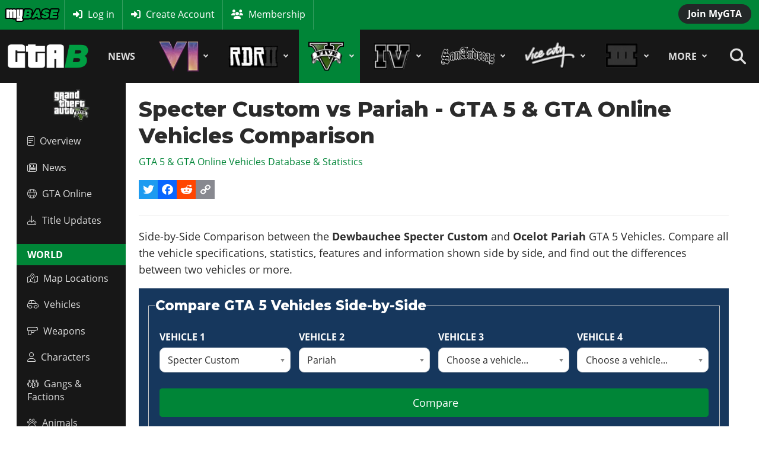

--- FILE ---
content_type: text/html; charset=utf-8
request_url: https://www.gtabase.com/grand-theft-auto-v/vehicles/comparison/?vehicle1=dewbauchee-specter-custom&vehicle2=ocelot-pariah
body_size: 58177
content:
<!DOCTYPE html>
<html lang="en-gb" dir="ltr">
<head>
<meta charset="utf-8">
<meta name="author" content="Andy Badwool">
<meta name="viewport" content="width=device-width, initial-scale=1">
<meta name="description" content="Side-by-Side Comparison between the Dewbauchee Specter Custom and Ocelot Pariah GTA 5 Vehicles. Compare all the vehicle specifications, statistics, features...">
<link rel="dns-prefetch" href="https://www.gamesatlas.com">
<link rel="preconnect" href="https://fonts.gstatic.com" crossorigin>
<link rel="preconnect" href="https://www.gamesatlas.com">
<link rel="modulepreload" href="/media/vendor/bootstrap/js/dropdown.min.js?5.3.2" fetchpriority="low">
<link rel="modulepreload" href="/media/system/js/keepalive.min.js?08e025" fetchpriority="low">
<link rel="modulepreload" href="/media/com_finder/js/finder.min.js?5729ed" fetchpriority="low">
<link rel="modulepreload" href="/media/system/js/messages.min.js?7a5169" fetchpriority="low">
<link href="https://fonts.googleapis.com/css2?family=Montserrat:wght@800&display=swap" media="all" rel="preload" as="style" onload="this.rel='stylesheet'">
<title>Specter Custom vs Pariah - GTA 5 &amp; GTA Online Vehicles Comparison</title>
<link href="https://www.gtabase.com/index.php?option=com_finder&amp;view=search&amp;format=opensearch&amp;Itemid=102" rel="search" title="OpenSearch GTA Base" type="application/opensearchdescription+xml">
<link href="/favicon.ico" rel="icon" type="image/vnd.microsoft.icon">
<link rel="stylesheet" href="/media/com_jchoptimize/cache/css/489897b699def729918b3416d2f3ce76731ce9df4bc401214439fce3add8fa83.css" data-file="chosen">
<link rel="stylesheet" href="/media/com_jchoptimize/cache/css/489897b699def729918b3416d2f3ce76e8200fed79422079a303ee04e21cbbf8.css" data-file="joomla-alert.min">
<link rel="stylesheet" href="/media/com_jchoptimize/cache/css/489897b699def729918b3416d2f3ce76974ed0dfbdfcdf3db845aa79606cfe06.css" data-file="addtoany">
<link rel="stylesheet" href="/media/com_jchoptimize/cache/css/489897b699def729918b3416d2f3ce765047f85646d0ee105b955c3298266055.css" data-file="style">
<link rel="stylesheet" href="/media/com_jchoptimize/cache/css/489897b699def729918b3416d2f3ce76d9055f429b523fa832404033242afe81.css" data-file="style">
<link rel="stylesheet" href="/media/com_jchoptimize/cache/css/489897b699def729918b3416d2f3ce76c4bf8911b2dac40dbe1f1834c69afba9.css" data-file="tribute">
<link rel="stylesheet" href="/media/com_jchoptimize/cache/css/489897b699def729918b3416d2f3ce76bad839497158236d4d39ffa1eb4360fd.css" data-file="style">
<script type="application/json" class="joomla-script-options new">{"joomla.jtext":{"MDL_MODALTXT_CLOSE":"close","MDL_MODALTXT_PREVIOUS":"previous","MDL_MODALTXT_NEXT":"next","RLTA_BUTTON_SCROLL_LEFT":"Scroll buttons to the left","RLTA_BUTTON_SCROLL_RIGHT":"Scroll buttons to the right","MOD_FINDER_SEARCH_VALUE":"Search &hellip;","ERROR":"Error","MESSAGE":"Message","NOTICE":"Notice","WARNING":"Warning","JCLOSE":"Close","JOK":"OK","JOPEN":"Open"},"bootstrap.dropdown":{".dropdown-toggle":{"flip":true,"boundary":"scrollParent","reference":"toggle","display":"static","popperConfig":true}},"system.paths":{"root":"","rootFull":"https:\/\/www.gtabase.com\/","base":"","baseFull":"https:\/\/www.gtabase.com\/"},"csrf.token":"1a7882ea75f7302bb93aaeaa88c37995","system.keepalive":{"interval":3600000,"uri":"\/index.php?option=com_ajax&amp;format=json"}}</script>
<meta property="og:locale" content="en_GB" class="4SEO_ogp_tag">
<meta property="og:url" content="https://www.gtabase.com/grand-theft-auto-v/vehicles/comparison/?vehicle1=dewbauchee-specter-custom&vehicle2=ocelot-pariah" class="4SEO_ogp_tag">
<meta property="og:site_name" content="GTA Base" class="4SEO_ogp_tag">
<meta property="og:type" content="article" class="4SEO_ogp_tag">
<meta property="og:title" content="Specter Custom vs Pariah - GTA 5 & GTA Online Vehicles Comparison" class="4SEO_ogp_tag">
<meta property="og:description" content="Side-by-Side Comparison between the Dewbauchee Specter Custom and Ocelot Pariah GTA 5 Vehicles. Compare all the vehicle specifications, statistics, features..." class="4SEO_ogp_tag">
<meta property="fb:app_id" content="966242223397117" class="4SEO_ogp_tag">
<meta property="og:image" content="https://www.gtabase.com/images/gta-5/gta-5-vehicles-comparison.jpg" class="4SEO_ogp_tag">
<meta property="og:image:width" content="640" class="4SEO_ogp_tag">
<meta property="og:image:height" content="360" class="4SEO_ogp_tag">
<meta property="og:image:secure_url" content="https://www.gtabase.com/images/gta-5/gta-5-vehicles-comparison.jpg" class="4SEO_ogp_tag">
<meta name="twitter:card" content="summary_large_image" class="4SEO_tcards_tag">
<meta name="twitter:site" content="@GTABase" class="4SEO_tcards_tag">
<meta name="twitter:url" content="https://www.gtabase.com/grand-theft-auto-v/vehicles/comparison/?vehicle1=dewbauchee-specter-custom&vehicle2=ocelot-pariah" class="4SEO_tcards_tag">
<meta name="twitter:title" content="Specter Custom vs Pariah - GTA 5 & GTA Online Vehicles Comparison" class="4SEO_tcards_tag">
<meta name="twitter:description" content="Side-by-Side Comparison between the Dewbauchee Specter Custom and Ocelot Pariah GTA 5 Vehicles. Compare all the vehicle specifications, statistics, features..." class="4SEO_tcards_tag">
<meta name="twitter:image" content="https://www.gtabase.com/images/gta-5/gta-5-vehicles-comparison.jpg" class="4SEO_tcards_tag">
<link rel="canonical" href="https://www.gtabase.com/grand-theft-auto-v/vehicles/comparison/?vehicle1=dewbauchee-specter-custom&amp;vehicle2=ocelot-pariah" class="4SEO_auto_canonical">
<link rel="preload" as="font" type="font/woff2" href="https://www.gamesatlas.com/templates/SDH_J4/fonts/open-sans-v18-latin-regular.woff2" crossorigin>
<link rel="preload" as="font" type="font/woff2" href="https://www.gamesatlas.com/templates/SDH_J4/fonts/open-sans-v18-latin-700.woff2" crossorigin>
<link rel="preload" as="font" type="font/woff2" href="https://www.gamesatlas.com/templates/SDH_J4/fonts/fontawesome-pro/fa-light-300.woff2" crossorigin>
<link rel="stylesheet" href="/media/com_jchoptimize/cache/css/489897b699def729918b3416d2f3ce7669646bab4edeeaf84f723bdfbf46bb0c.css" data-file="fontawesome-custom">
<link rel="stylesheet" href="/media/com_jchoptimize/cache/css/489897b699def729918b3416d2f3ce7672478f58602463c740002e9693321ccd.css" data-file="bootstrap">
<link rel="stylesheet" href="/media/com_jchoptimize/cache/css/489897b699def729918b3416d2f3ce7675aba42c059ef7dbe384366fb6735aa9.css" data-file="template">
<link rel="stylesheet" href="/media/com_jchoptimize/cache/css/489897b699def729918b3416d2f3ce7677bf799918981031a2a6915d7aefeeea.css" data-file="cssmenu">
<link rel="stylesheet" href="/media/com_jchoptimize/cache/css/489897b699def729918b3416d2f3ce768c5722da3689a9d891c14ef554f29918.css" data-file="content">
<link rel="stylesheet" href="/media/com_jchoptimize/cache/css/489897b699def729918b3416d2f3ce76e12ec35aa78f91b951768d386bb20521.css" data-file="misc">
<link rel="stylesheet" href="/media/com_jchoptimize/cache/css/489897b699def729918b3416d2f3ce769098c4ed36884cf79c789d72667460a5.css" data-file="gtabase_green">
<link rel="apple-touch-icon" sizes="180x180" href="/apple-touch-icon.png?2024-08">
<link rel="icon" type="image/png" sizes="32x32" href="/favicon-32x32.png?2024-08">
<link rel="icon" type="image/png" sizes="16x16" href="/favicon-16x16.png?2024-08">
<link rel="icon" type="image/png" sizes="192x192" href="/android-chrome-192x192.png?2024-08">
<link rel="manifest" href="/site.webmanifest?2024-08">
<link rel="mask-icon" href="/safari-pinned-tab.svg?2024-08" color="#008537">
<link rel="shortcut icon" href="/favicon.ico?2024-08">
<meta name="apple-mobile-web-app-title" content="GTA Base">
<meta name="application-name" content="GTA Base">
<meta name="msapplication-TileColor" content="#008537">
<meta name="theme-color" content="#008537">
<script async data-noptimize="1" data-cfasync="false" src="//scripts.mediavine.com/tags/gta-base.js"></script>
<meta http-equiv="Content-Security-Policy" content="block-all-mixed-content">
<link rel="stylesheet" href="/media/com_jchoptimize/cache/css/489897b699def729918b3416d2f3ce7663619d1600bd49a3d5af3e9c724a9d2f.css" data-file="style">
	<meta name="robots" content="max-snippet:-1, max-image-preview:large, max-video-preview:-1" class="4SEO_robots_tag">
	<script type="application/ld+json" class="4SEO_structured_data_breadcrumb">{
    "@context": "http://schema.org",
    "@type": "BreadcrumbList",
    "itemListElement": [
        {
            "@type": "listItem",
            "position": 1,
            "name": "Home",
            "item": "https://www.gtabase.com/"
        },
        {
            "@type": "listItem",
            "position": 2,
            "name": "GTA 5 & Online",
            "item": "https://www.gtabase.com/grand-theft-auto-v/"
        },
        {
            "@type": "listItem",
            "position": 3,
            "name": "Vehicle Comparison",
            "item": "https://www.gtabase.com/grand-theft-auto-v/vehicles/comparison/"
        }
    ]
}</script>
<script type="application/ld+json" class="4SEO_structured_data_page">{
    "@context": "http://schema.org",
    "@graph": [
        {
            "@type": "Article",
            "author": {
                "@id": "https://www.gtabase.com/#andy_badwool_450f99a22a"
            },
            "dateModified": "2024-10-22T13:06:05Z",
            "datePublished": "2019-08-30T19:18:09Z",
            "description": "Side-by-Side Comparison between the Dewbauchee Specter Custom and Ocelot Pariah GTA 5 Vehicles. Compare all the vehicle specifications, statistics, features...",
            "headline": "Specter Custom vs Pariah - GTA 5 & GTA Online Vehicles Comparison",
            "image": [
                {
                    "@type": "ImageObject",
                    "url": "https://www.gtabase.com/images/gta-5/gta-5-vehicles-comparison.jpg",
                    "caption": "",
                    "description": "",
                    "width": 640,
                    "height": 360
                }
            ],
            "inLanguage": "en-GB",
            "mainEntityOfPage": {
                "@type": "WebPage",
                "url": "https://www.gtabase.com/grand-theft-auto-v/vehicles/comparison/?vehicle1=dewbauchee-specter-custom&vehicle2=ocelot-pariah"
            },
            "publisher": {
                "@id": "https://www.gtabase.com/#defaultPublisher"
            },
            "url": "https://www.gtabase.com/grand-theft-auto-v/vehicles/comparison/?vehicle1=dewbauchee-specter-custom&vehicle2=ocelot-pariah"
        },
        {
            "@type": "Person",
            "name": "Andy Badwool",
            "@id": "https://www.gtabase.com/#andy_badwool_450f99a22a"
        },
        {
            "@id": "https://www.gtabase.com/#defaultPublisher",
            "@type": "Organization",
            "url": "https://www.gtabase.com/",
            "logo": {
                "@id": "https://www.gtabase.com/#defaultLogo"
            },
            "name": "GTA Base"
        },
        {
            "@id": "https://www.gtabase.com/#defaultLogo",
            "@type": "ImageObject",
            "url": "https://www.gtabase.com/images/resources/gtabase-logo-orange-2.png",
            "width": 390,
            "height": 180
        }
    ]
}</script></head>
<body id="bd"  class="">
<noscript class="4SEO_analytics_rule_3"><iframe src="https://www.googletagmanager.com/ns.html?id=GTM-PQSDBKX" height="0" width="0" style="display:none;visibility:hidden"></iframe></noscript>
<a id="Top"></a>
<ul class="accessibility">
<li><a href="#ja-current-content" title="Skip to content">Skip to content</a></li>
<li><a href="#ja-mainnav" title="Skip to main navigation">Skip to main navigation</a></li>
<li><a href="#ja-col1" title="Skip to 1st column">Skip to 1st column</a></li>
</ul>
<!-- BEGIN: HEADER -->
<header id="ja-header-main">
<!-- USER BAR -->
<div id="ja-topnav">
<div class="ja-header-wrapper">
<nav class="dropdown user-dropdown">
<a href="/membership/" class="btn btn-primary create-account">Join MyGTA</a>
</nav>
<nav class="user-navigation">
<ul class="nav pull-left">
<li class="mybase-logo">
<a href="/membership/" title="MyBase Membership">
																	MyBase
									</a>
</li>
</ul>
<ul class="mod-menu mod-list -nav">
<li class="nav-item item-727 icon-enter"><a href="/login/" class="icon-enter">Log in</a></li><li class="nav-item item-728 icon-signup no_mobile"><a href="/membership/free/sign-up" class="icon-signup no_mobile">Create Account</a></li><li class="nav-item item-804 icon-users no_mobile"><a href="/membership/" class="icon-users no_mobile">Membership</a></li></ul>
</nav>
</div>
</div>
<!-- BEGIN: MAIN NAVIGATION -->
<div id="ja-mainnav">
<div class="ja-header-wrapper">
<div class="flex-container">
<!-- LOGO -->
<div id="ja-logo">
<a href="/" class="site-logo" title="GTA Base">
<img src="/images/resources/gtabase-logo-simple-green.png" alt="GTA Base" title="GTA Base" width="390" height="180">
</a>
</div>
<!-- MAIN MENU -->
<nav id="cssmenu"><ul class="mod-menu mod-list game-menu nav-pills">
<li class="nav-item item-101 default menu-item-home"><a href="/" class="menu-item-home">Home</a></li><li class="nav-item item-169"><a href="/news/" >News</a></li><li class="nav-item item-1234 deeper parent mega-menu gta6-menu"><a href="/gta-6/" class="mega-menu gta6-menu"><img src="/images/jch-optimize/ng/images_games_menu_gta-6-2.webp" alt="GTA 6" width="75" height="80" loading="eager"><span class="image-title">GTA 6</span></a><ul class="mod-menu__sub list-unstyled"><li class="nav-item item-1823 hide_top header-game-logo"><a href="/gta-6/" class="hide_top header-game-logo"><img src="/images/jch-optimize/ng/images_games_logo_gta-6.webp" alt="Game Logo" width="300" height="110" loading="eager"></a></li><li class="nav-item item-1417 show_mobile"><a href="/gta-6/" class="show_mobile"><span class="p-2 fa-light fa-memo" aria-hidden="true"></span>Overview</a></li><li class="nav-item item-2029 show_mobile"><a href="/grand-theft-auto-6/" class="show_mobile"><span class="p-2 fa-light fa-list" aria-hidden="true"></span>Features</a></li><li class="nav-item item-546 show_mobile"><a href="/gta-6/news/" class="show_mobile"><span class="p-2 fa-light fa-newspaper" aria-hidden="true"></span>News</a></li><li class="nav-item item-1458 show_mobile"><a href="/gta-6/screenshots/" class="show_mobile"><span class="p-2 fa-light fa-image" aria-hidden="true"></span>Screenshots</a></li><li class="nav-item item-1307 show_mobile"><a href="/gta-6/map/" class="show_mobile"><span class="p-2 fa-light fa-map-location-dot" aria-hidden="true"></span>Map Locations</a></li><li class="nav-item item-1418 show_mobile"><a href="/gta-6/vehicles/" class="show_mobile"><span class="p-2 fa-light fa-car-side" aria-hidden="true"></span>Vehicles</a></li><li class="nav-item item-1448 show_mobile"><a href="/gta-6/weapons/" class="show_mobile"><span class="p-2 fa-light fa-gun" aria-hidden="true"></span>Weapons</a></li><li class="nav-item item-1416 show_mobile"><a href="/gta-6/characters/" class="show_mobile"><span class="p-2 fa-light fa-user" aria-hidden="true"></span>Characters</a></li><li class="nav-item item-1554 show_mobile"><a href="/gta-6/animals/" class="show_mobile"><span class="p-2 fa-light fa-paw" aria-hidden="true"></span>Animals</a></li><li class="nav-item item-2027 show_mobile"><a href="/gta-6/missions/" class="show_mobile"><span class="p-2 fa-light fa-list" aria-hidden="true"></span>Missions</a></li><li class="nav-item item-2028"><a href="/gta-6/side-missions/" ><span class="p-2 fa-light fa-medal" aria-hidden="true"></span>Activities</a></li><li class="nav-item item-2040 show_mobile"><a href="/gta-6/properties/" class="show_mobile"><span class="p-2 fa-light fa-house" aria-hidden="true"></span>Properties</a></li><li class="nav-item item-1306"><a href="/gta-6/release-date/" ><span class="p-2 fa-light fa-calendar" aria-hidden="true"></span>Release Date</a></li><li class="nav-item item-1419"><a href="/gta-6/gta-6-cheats-ps5-cheat-codes" ><span class="p-2 fa-light fa-star" aria-hidden="true"></span>Cheats PS5</a></li><li class="nav-item item-1420"><a href="/gta-6/gta-6-cheats-xbox-series-xs-cheat-codes" ><span class="p-2 fa-light fa-star" aria-hidden="true"></span>Cheats Xbox</a></li><li class="nav-item item-1421 hide_top"><a href="/gta-6/gta-6-cheats-pc-full-list-of-cheat-codes" class="hide_top"><span class="p-2 fa-light fa-star" aria-hidden="true"></span>Cheats PC</a></li><li class="nav-item item-1460 show_mobile"><a href="/gta-6/artworks/" class="show_mobile"><span class="p-2 fa-light fa-image-portrait" aria-hidden="true"></span>Artworks</a></li><li class="nav-item item-1459"><a href="/gta-6/videos/" ><span class="p-2 fa-light fa-video" aria-hidden="true"></span>Videos</a></li><li class="nav-item item-2031"><a href="/gta-6/radio-stations/" ><span class="p-2 fa-light fa-music" aria-hidden="true"></span>Soundtrack</a></li><li class="nav-item item-1461 hide_top"><a href="/gta-6/covers/" class="hide_top"><span class="p-2 fa-light fa-image-portrait" aria-hidden="true"></span>Cover</a></li></ul></li><li class="nav-item item-177 deeper parent mega-menu rdr2-menu"><a href="/red-dead-redemption-2/" class="mega-menu rdr2-menu"><img src="/images/jch-optimize/ng/images_games_menu_red-dead-redemption-2.webp" alt="Red Dead 2" width="94" height="80"><span class="image-title">Red Dead 2</span></a><ul class="mod-menu__sub list-unstyled"><li class="nav-item item-176 hide_top header-game-logo"><a href="/red-dead-redemption-2/" class="hide_top header-game-logo"><img src="/images/jch-optimize/ng/images_games_logo_red-dead-redemption-2.webp" alt="Game Logo" width="300" height="110"></a></li><li class="nav-item item-175  show_mobile"><a href="/red-dead-redemption-2/" class=" show_mobile">Overview</a></li><li class="nav-item item-1444 show_mobile"><a href="/red-dead-redemption-2/news/" class="show_mobile">News</a></li><li class="nav-item item-474  show_mobile"><a href="/red-dead-online/" class=" show_mobile">Red Dead Online</a></li><li class="nav-item item-508  show_mobile"><a href="/red-dead-redemption-2/title-updates/" class=" show_mobile">Title Updates</a></li><li class="nav-item item-336 parent reddead"><a href="/red-dead-redemption-2/map-locations/" class="parent reddead"><img src="/images/red-dead-redemption-2/resources/world.png" alt="World" width="76" height="26"></a></li><li class="nav-item item-325"><a href="/red-dead-redemption-2/map-locations/" >Map Locations</a></li><li class="nav-item item-348  show_mobile"><a href="/red-dead-redemption-2/horses/" class=" show_mobile">Horses</a></li><li class="nav-item item-328 hide_top"><a href="/red-dead-redemption-2/animals/horse-breeds/" class="hide_top">Horse Breeds</a></li><li class="nav-item item-323  show_mobile"><a href="/red-dead-redemption-2/weapons/" class=" show_mobile">Weapons</a></li><li class="nav-item item-327  show_mobile"><a href="/red-dead-redemption-2/animals/" class=" show_mobile">Animals</a></li><li class="nav-item item-319  show_mobile"><a href="/red-dead-redemption-2/characters/" class=" show_mobile">Characters</a></li><li class="nav-item item-420"><a href="/red-dead-redemption-2/gangs/" >Gangs &amp; Factions</a></li><li class="nav-item item-513 hide_top"><a href="/red-dead-redemption-2/vehicles/" class="hide_top">Vehicles</a></li><li class="nav-item item-334 parent reddead"><a href="/red-dead-redemption-2/guides/" class="parent reddead"><img src="/images/red-dead-redemption-2/resources/guides.png" alt="Guides" width="84" height="26"></a></li><li class="nav-item item-338 show_mobile"><a href="/red-dead-redemption-2/guides/red-dead-redemption-2-100-completion-guide-checklist" class="show_mobile">100% Completion</a></li><li class="nav-item item-335 show_mobile"><a href="/red-dead-redemption-2/missions/" class="show_mobile">Story Missions</a></li><li class="nav-item item-439 show_mobile"><a href="/red-dead-redemption-2/strangers/" class="show_mobile">Stranger Missions</a></li><li class="nav-item item-339  show_mobile"><a href="/red-dead-redemption-2/guides/red-dead-redemption-2-cheat-codes-ps4-xbox-one" class=" show_mobile">Cheat Codes</a></li><li class="nav-item item-329"><a href="/red-dead-redemption-2/guides/red-dead-redemption-2-achievements-trophies-full-list-ps4-xbox-one" >Achievements</a></li><li class="nav-item item-345 hide_top"><a href="/red-dead-redemption-2/guides/red-dead-redemption-2-hunting-guide-tracking-animals-meat-quality-types" class="hide_top">Hunting Guide</a></li><li class="nav-item item-346 hide_top"><a href="/red-dead-redemption-2/guides/red-dead-redemption-2-fishing-guide-how-to-fish-bait-and-fishing-tips" class="hide_top">Fishing Guide</a></li><li class="nav-item item-878 hide_top"><a href="/red-dead-redemption-2/activities/" class="hide_top">Table Games</a></li><li class="nav-item item-436 hide_top"><a href="/red-dead-redemption-2/cigarette-cards/" class="hide_top">Cigarette Cards</a></li><li class="nav-item item-399 parent reddead"><a href="/red-dead-online/" class="parent reddead"><img src="/images/red-dead-redemption-2/resources/online.png" alt="Red Dead Online" width="83" height="26"></a></li><li class="nav-item item-509 hide_top "><a href="/red-dead-online/" class="hide_top ">Overview</a></li><li class="nav-item item-397 show_mobile"><a href="/red-dead-redemption-2/online-jobs/" class="show_mobile">Online Jobs</a></li><li class="nav-item item-544 show_mobile"><a href="/red-dead-redemption-2/online/all-specialist-roles-in-red-dead-online-frontier-pursuits-guide-bounty-hunter-trader-collector" class="show_mobile">Specialist Roles</a></li><li class="nav-item item-416 hide_top "><a href="/news/red-dead-redemption-2/online/red-dead-online-all-awards-full-list-of-online-award-challenges-in-rdr2" class="hide_top ">Awards Challenges</a></li><li class="nav-item item-418 hide_top "><a href="/news/red-dead-redemption-2/online/red-dead-online-ranks-unlocks-full-list-of-unlockable-rewards" class="hide_top ">Ranks &amp; Unlocks</a></li><li class="nav-item item-400 hide_top "><a href="/news/red-dead-redemption-2/online/red-dead-online-ability-cards-full-list-of-character-abilities-loadout" class="hide_top ">Ability Cards</a></li><li class="nav-item item-403 hide_top "><a href="/red-dead-redemption-2/online/red-dead-online-free-roam-events-missions-challenges-awards" class="hide_top ">Free Roam Events</a></li><li class="nav-item item-575"><a href="/red-dead-redemption-2/properties/" >Camp &amp; Properties</a></li><li class="nav-item item-337 parent reddead"><a href="/red-dead-redemption-2/screenshots/" class="parent reddead"><img src="/images/red-dead-redemption-2/resources/media.png" alt="Media" width="69" height="26"></a></li><li class="nav-item item-179"><a href="/red-dead-redemption-2/screenshots/" >Screenshots</a></li><li class="nav-item item-181"><a href="/red-dead-redemption-2/videos/" >Videos</a></li><li class="nav-item item-315"><a href="/red-dead-redemption-2/artworks/" >Artworks</a></li><li class="nav-item item-316 hide_top "><a href="/red-dead-redemption-2/covers/" class="hide_top ">Cover</a></li><li class="nav-item item-514"><a href="/red-dead-redemption-2/guides/red-dead-redemption-2-soundtrack-full-songs-music-list" >Soundtrack &amp; Music</a></li><li class="nav-item item-473 hide_top "><a href="/red-dead-redemption-2/artworks/original/" class="hide_top ">Community Fan Art</a></li><li class="nav-item item-349 hide_top "><a href="/red-dead-redemption-2/photos/" class="hide_top ">Community Photos</a></li></ul></li><li class="nav-item item-170 active deeper parent mega-menu gta5-menu"><a href="/grand-theft-auto-v/" class="mega-menu gta5-menu"><img src="/images/jch-optimize/ng/images_games_menu_gta-5.webp" alt="GTA 5 &amp;amp; Online" width="67" height="80"><span class="image-title">GTA 5 &amp; Online</span></a><ul class="mod-menu__sub list-unstyled"><li class="nav-item item-173 hide_top header-game-logo"><a href="/grand-theft-auto-v/" class="hide_top header-game-logo"><img src="/images/jch-optimize/ng/images_games_logo_gta-5.webp" alt="Game Logo" width="300" height="110" loading="eager"></a></li><li class="nav-item item-150  show_mobile"><a href="/grand-theft-auto-v/" class=" show_mobile"><span class="p-2 fa-light fa-memo" aria-hidden="true"></span>Overview</a></li><li class="nav-item item-1445 show_mobile"><a href="/grand-theft-auto-v/news/" class="show_mobile"><span class="p-2 fa-light fa-newspaper" aria-hidden="true"></span>News</a></li><li class="nav-item item-1258 show_mobile"><a href="/gta-online/" class="show_mobile"><span class="p-2 fa-light fa-globe" aria-hidden="true"></span>GTA Online</a></li><li class="nav-item item-270  show_mobile"><a href="/grand-theft-auto-v/title-updates/" class=" show_mobile"><span class="p-2 fa-light fa-download" aria-hidden="true"></span>Title Updates</a></li><li class="nav-item item-1425 menu-header hide_top"><a href="/grand-theft-auto-v/" class="menu-header hide_top">World</a></li><li class="nav-item item-2008 show_mobile"><a href="/grand-theft-auto-v/map-locations/" class="show_mobile"><span class="p-2 fa-light fa-map-location-dot" aria-hidden="true"></span>Map Locations</a></li><li class="nav-item item-174  show_mobile"><a href="/grand-theft-auto-v/vehicles/" class=" show_mobile"><span class="p-2 fa-light fa-car-side" aria-hidden="true"></span>Vehicles</a></li><li class="nav-item item-318  show_mobile"><a href="/grand-theft-auto-v/weapons/" class=" show_mobile"><span class="p-2 fa-light fa-gun" aria-hidden="true"></span>Weapons</a></li><li class="nav-item item-624  show_mobile"><a href="/grand-theft-auto-v/characters/" class=" show_mobile"><span class="p-2 fa-light fa-user" aria-hidden="true"></span>Characters</a></li><li class="nav-item item-1409"><a href="/grand-theft-auto-v/gangs/" ><span class="p-2 fa-light fa-people-group" aria-hidden="true"></span>Gangs &amp; Factions</a></li><li class="nav-item item-573"><a href="/grand-theft-auto-v/animals/" ><span class="p-2 fa-light fa-paw" aria-hidden="true"></span>Animals</a></li><li class="nav-item item-271 menu-header hide_top"><a href="/grand-theft-auto-v/guides/" class="menu-header hide_top">Guides</a></li><li class="nav-item item-1433 show_mobile"><a href="/grand-theft-auto-v/guides/gta-5-100-completion-guide-checklist" class="show_mobile"><span class="p-2 fa-light fa-list-check" aria-hidden="true"></span>100% Completion</a></li><li class="nav-item item-928  show_mobile"><a href="/grand-theft-auto-v/missions/" class=" show_mobile"><span class="p-2 fa-light fa-list" aria-hidden="true"></span>Story Missions</a></li><li class="nav-item item-931"><a href="/grand-theft-auto-v/strangers/" ><span class="p-2 fa-light fa-people-group" aria-hidden="true"></span>Strangers &amp; Freaks</a></li><li class="nav-item item-1422"><a href="/grand-theft-auto-v/side-missions/" ><span class="p-2 fa-light fa-medal" aria-hidden="true"></span>Hobbies &amp; Pastimes</a></li><li class="nav-item item-243 show_mobile"><a href="/grand-theft-auto-v/properties/" class="show_mobile"><span class="p-2 fa-light fa-house" aria-hidden="true"></span>Story Properties</a></li><li class="nav-item item-1407  show_mobile"><a href="/grand-theft-auto-v/gta-5-cheats-ps5-ps4-ps3-cheat-codes" class=" show_mobile"><span class="p-2 fa-light fa-star" aria-hidden="true"></span>Cheats PS</a></li><li class="nav-item item-206 hide_top show_mobile"><a href="/grand-theft-auto-v/gta-5-cheats-xbox-one-series-xs-360-cheat-codes" class="hide_top show_mobile"><span class="p-2 fa-light fa-star" aria-hidden="true"></span>Cheats Xbox</a></li><li class="nav-item item-1408 hide_top "><a href="/grand-theft-auto-v/gta-5-cheats-pc-full-list-of-cheat-codes" class="hide_top "><span class="p-2 fa-light fa-star" aria-hidden="true"></span>Cheats PC</a></li><li class="nav-item item-269 hide_top"><a href="/grand-theft-auto-v/guides/gta-v-achievements-trophies-full-list-ps4-xbox-one-ps3-xbox-360" class="hide_top"><span class="p-2 fa-light fa-trophy" aria-hidden="true"></span>Achievements</a></li><li class="nav-item item-2045 menu-header hide_top"><a href="/gta-online/" class="menu-header hide_top">GTA Online</a></li><li class="nav-item item-2046 hide_top "><a href="/gta-online/" class="hide_top "><span class="p-2 fa-light fa-globe" aria-hidden="true"></span>Overview</a></li><li class="nav-item item-1837  show_mobile"><a href="/gta-online/jobs/" class=" show_mobile"><span class="p-2 fa-light fa-briefcase" aria-hidden="true"></span>Online Jobs</a></li><li class="nav-item item-222  show_mobile"><a href="/gta-online/properties/" class=" show_mobile"><span class="p-2 fa-light fa-building" aria-hidden="true"></span>Online Properties</a></li><li class="nav-item item-377 hide_top "><a href="/gta-online/property-types/" class="hide_top "><span class="p-2 fa-light fa-buildings" aria-hidden="true"></span>Businesses</a></li><li class="nav-item item-541 current active hide_top"><a href="/grand-theft-auto-v/vehicles/comparison/" class="hide_top" aria-current="page"><span class="p-2 fa-light fa-scale-unbalanced" aria-hidden="true"></span>Vehicle Comparison</a></li><li class="nav-item item-1426 menu-header hide_top"><a href="/grand-theft-auto-v/screenshots/" class="menu-header hide_top">Media</a></li><li class="nav-item item-245"><a href="/grand-theft-auto-v/radio-stations/" ><span class="p-2 fa-light fa-radio" aria-hidden="true"></span>Radio Stations</a></li><li class="nav-item item-172"><a href="/grand-theft-auto-v/screenshots/" ><span class="p-2 fa-light fa-image" aria-hidden="true"></span>Screenshots</a></li><li class="nav-item item-182"><a href="/grand-theft-auto-v/videos/" ><span class="p-2 fa-light fa-video" aria-hidden="true"></span>Videos</a></li><li class="nav-item item-267"><a href="/grand-theft-auto-v/artworks/" ><span class="p-2 fa-light fa-image-portrait" aria-hidden="true"></span>Artworks</a></li><li class="nav-item item-266 hide_top "><a href="/grand-theft-auto-v/covers/" class="hide_top "><span class="p-2 fa-light fa-image-portrait" aria-hidden="true"></span>Cover</a></li><li class="nav-item item-650 hide_top "><a href="/grand-theft-auto-v/mods/" class="hide_top "><span class="p-2 fa-light fa-user-police-tie" aria-hidden="true"></span>Police Mods</a></li></ul></li><li class="nav-item item-1046 deeper parent mega-menu"><a href="/grand-theft-auto-iv/" class="mega-menu"><img src="/images/jch-optimize/ng/images_games_menu_gta-4.webp" alt="GTA 4" width="70" height="80"><span class="image-title">GTA 4</span></a><ul class="mod-menu__sub list-unstyled"><li class="nav-item item-1050 hide_top header-game-logo"><a href="/grand-theft-auto-iv/" class="hide_top header-game-logo"><img src="/images/jch-optimize/ng/images_games_logo_gta-4.webp" alt="Game Logo" width="300" height="110"></a></li><li class="nav-item item-1047 show_mobile"><a href="/grand-theft-auto-iv/" class="show_mobile">Overview</a></li><li class="nav-item item-1269"><a href="/grand-theft-auto-iv/news/" >News &amp; Guides</a></li><li class="nav-item item-1052 show_mobile"><a href="/grand-theft-auto-iv/vehicles/" class="show_mobile">Vehicles</a></li><li class="nav-item item-1086 show_mobile"><a href="/grand-theft-auto-iv/weapons/" class="show_mobile">Weapons</a></li><li class="nav-item item-1151 show_mobile"><a href="/grand-theft-auto-iv/characters/" class="show_mobile">Characters</a></li><li class="nav-item item-1089"><a href="/grand-theft-auto-iv/gangs/" >Gangs &amp; Factions</a></li><li class="nav-item item-2009 show_mobile"><a href="/grand-theft-auto-iv/map-locations/" class="show_mobile">Map Locations</a></li><li class="nav-item item-1430 show_mobile"><a href="/grand-theft-auto-iv/gta-4-100-completion-guide-checklist" class="show_mobile">100% Completion</a></li><li class="nav-item item-1228 show_mobile"><a href="/grand-theft-auto-iv/missions/" class="show_mobile">Story Missions</a></li><li class="nav-item item-1414"><a href="/grand-theft-auto-iv/side-missions/" >Side Missions</a></li><li class="nav-item item-1388"><a href="/grand-theft-auto-iv/properties/" >Safehouses</a></li><li class="nav-item item-1405 show_mobile"><a href="/grand-theft-auto-iv/gta-4-cheats-xbox-360-ps3-pc-full-list-of-cheat-codes" class="show_mobile">Cheat Codes</a></li><li class="nav-item item-1486 show_mobile"><a href="/grand-theft-auto-iv/radio-stations/" class="show_mobile">Radio Stations</a></li><li class="nav-item item-2044 show_mobile hide_top"><a href="/grand-theft-auto-iv/multiplayer/" class="show_mobile hide_top">Multiplayer</a></li><li class="nav-item item-1275"><a href="/grand-theft-auto-iv/screenshots/gta-4/" >Screenshots</a></li><li class="nav-item item-1271"><a href="/grand-theft-auto-iv/videos/" >Videos</a></li><li class="nav-item item-1264"><a href="/grand-theft-auto-iv/artworks/gta-4/" >Artworks</a></li><li class="nav-item item-1994 hide_top "><a href="/grand-theft-auto-iv/covers/" class="hide_top ">Cover</a></li><li class="nav-item item-1161 hide_top header-game-logo"><a href="/grand-theft-auto-iv/the-lost-and-damned/" class="hide_top header-game-logo"><img src="/images/jch-optimize/ng/images_games_logo_gta-4-tlad.webp" alt="GTA IV: TLaD" width="300" height="110"></a></li><li class="nav-item item-1048 show_mobile"><a href="/grand-theft-auto-iv/the-lost-and-damned/" class="show_mobile">GTA IV: TLaD</a></li><li class="nav-item item-1163 hide_top "><a href="/grand-theft-auto-iv/vehicles/#attr.ct5.value=gta4-tlad" class="hide_top ">Vehicles</a></li><li class="nav-item item-1165 hide_top "><a href="/grand-theft-auto-iv/weapons/#gta4-tlad" class="hide_top ">Weapons</a></li><li class="nav-item item-1155 hide_top "><a href="/grand-theft-auto-iv/characters/tlad/" class="hide_top ">Characters</a></li><li class="nav-item item-1229 hide_top "><a href="/grand-theft-auto-iv/missions-tlad/" class="hide_top ">Missions</a></li><li class="nav-item item-1431 hide_top "><a href="/grand-theft-auto-iv/gta-iv-the-lost-and-damned-100-completion-guide-checklist" class="hide_top ">100% Completion</a></li><li class="nav-item item-1276 hide_top "><a href="/grand-theft-auto-iv/screenshots/tlad/" class="hide_top ">Screenshots</a></li><li class="nav-item item-1265 hide_top "><a href="/grand-theft-auto-iv/artworks/tlad/" class="hide_top ">Artworks</a></li><li class="nav-item item-1162 hide_top header-game-logo"><a href="/grand-theft-auto-iv/the-ballad-of-gay-tony/" class="hide_top header-game-logo"><img src="/images/games/logo/gta-4-tbogt.png" alt="GTA IV: TBoGT" width="300" height="110" loading="lazy"></a></li><li class="nav-item item-1049 show_mobile"><a href="/grand-theft-auto-iv/the-ballad-of-gay-tony/" class="show_mobile">GTA IV: TBoGT</a></li><li class="nav-item item-1164 hide_top "><a href="/grand-theft-auto-iv/vehicles/#attr.ct5.value=gta4-tbogt" class="hide_top ">Vehicles</a></li><li class="nav-item item-1166 hide_top "><a href="/grand-theft-auto-iv/weapons/#gta4-tbogt" class="hide_top ">Weapons</a></li><li class="nav-item item-1156 hide_top "><a href="/grand-theft-auto-iv/characters/tbogt/" class="hide_top ">Characters</a></li><li class="nav-item item-1230 hide_top "><a href="/grand-theft-auto-iv/missions-tbogt/" class="hide_top ">Missions</a></li><li class="nav-item item-1432 hide_top "><a href="/grand-theft-auto-iv/gta-iv-the-ballad-of-gay-tony-100-completion-guide-checklist" class="hide_top ">100% Completion</a></li><li class="nav-item item-1277 hide_top "><a href="/grand-theft-auto-iv/screenshots/tbogt/" class="hide_top ">Screenshots</a></li><li class="nav-item item-1266 hide_top "><a href="/grand-theft-auto-iv/artworks/tbogt/" class="hide_top ">Artworks</a></li></ul></li><li class="nav-item item-1260 deeper parent mega-menu"><a href="/gta-san-andreas/" class="mega-menu"><img src="/images/jch-optimize/ng/images_games_menu_gta-san-andreas.webp" alt="San Andreas" width="102" height="80"><span class="image-title">San Andreas</span></a><ul class="mod-menu__sub list-unstyled"><li class="nav-item item-1261 header-game-logo"><a href="/gta-san-andreas/" class="header-game-logo"><img src="/images/games/logo/gta-san-andreas.png" alt="Game Logo" width="300" height="110" loading="lazy"></a></li><li class="nav-item item-1262 show_mobile"><a href="/gta-san-andreas/" class="show_mobile">Overview</a></li><li class="nav-item item-1272"><a href="/gta-san-andreas/news/" >News &amp; Guides</a></li><li class="nav-item item-1304 show_mobile"><a href="/gta-san-andreas/vehicles/" class="show_mobile">Vehicles</a></li><li class="nav-item item-1351 show_mobile"><a href="/gta-san-andreas/weapons/" class="show_mobile">Weapons</a></li><li class="nav-item item-1382 show_mobile"><a href="/gta-san-andreas/characters/" class="show_mobile">Characters</a></li><li class="nav-item item-1411"><a href="/gta-san-andreas/gangs/" >Gangs &amp; Territories</a></li><li class="nav-item item-2010 show_mobile"><a href="/gta-san-andreas/map-locations/" class="show_mobile">Map Locations</a></li><li class="nav-item item-1429 show_mobile"><a href="/gta-san-andreas/guides/gta-san-andreas-100-completion-guide-full-checklist" class="show_mobile">100% Completion</a></li><li class="nav-item item-1389 show_mobile"><a href="/gta-san-andreas/missions/" class="show_mobile">Story Missions</a></li><li class="nav-item item-1390 show_mobile"><a href="/gta-san-andreas/side-missions/" class="show_mobile">Side Missions</a></li><li class="nav-item item-1387 show_mobile"><a href="/gta-san-andreas/properties/" class="show_mobile">Properties &amp; Assets</a></li><li class="nav-item item-1373 show_mobile"><a href="/gta-san-andreas/gta-san-andreas-cheats-ps5-ps4-ps3-ps2" class="show_mobile">Cheats PS</a></li><li class="nav-item item-1374 show_mobile"><a href="/gta-san-andreas/gta-san-andreas-cheats-xbox-360-xbox-one" class="show_mobile">Cheats Xbox</a></li><li class="nav-item item-1375"><a href="/gta-san-andreas/gta-san-andreas-cheats-pc-definitive-edition" >Cheats PC</a></li><li class="nav-item item-1360 hide_top"><a href="/gta-san-andreas/achievements-trophies-list-definitive-edition" class="hide_top">Achievements</a></li><li class="nav-item item-1488"><a href="/gta-san-andreas/radio-stations/" >Radio Stations</a></li><li class="nav-item item-1370"><a href="/gta-san-andreas/screenshots/" >Screenshots</a></li><li class="nav-item item-1981"><a href="/gta-san-andreas/videos/" >Videos</a></li><li class="nav-item item-1268"><a href="/gta-san-andreas/artworks/" >Artworks</a></li><li class="nav-item item-1995 hide_top "><a href="/gta-san-andreas/covers/" class="hide_top ">Cover</a></li></ul></li><li class="nav-item item-1352 deeper parent mega-menu gtavc-menu"><a href="/gta-vice-city/" class="mega-menu gtavc-menu"><img src="/images/jch-optimize/ng/images_games_menu_gta-vice-city.webp" alt="Vice City" width="94" height="80"><span class="image-title">Vice City</span></a><ul class="mod-menu__sub list-unstyled"><li class="nav-item item-1353 header-game-logo"><a href="/gta-vice-city/" class="header-game-logo"><img src="/images/games/logo/gta-vice-city.png" alt="Game Logo" width="300" height="110" loading="lazy"></a></li><li class="nav-item item-1354 show_mobile"><a href="/gta-vice-city/" class="show_mobile">Overview</a></li><li class="nav-item item-1355"><a href="/gta-vice-city/news/" >News &amp; Guides</a></li><li class="nav-item item-1357 show_mobile"><a href="/gta-vice-city/vehicles/" class="show_mobile">Vehicles</a></li><li class="nav-item item-1359 show_mobile"><a href="/gta-vice-city/weapons/" class="show_mobile">Weapons</a></li><li class="nav-item item-1383 show_mobile"><a href="/gta-vice-city/characters/" class="show_mobile">Characters</a></li><li class="nav-item item-1412"><a href="/gta-vice-city/gangs/" >Gangs &amp; Factions</a></li><li class="nav-item item-2011 show_mobile"><a href="/gta-vice-city/map-locations/" class="show_mobile">Map Locations</a></li><li class="nav-item item-1428 show_mobile"><a href="/gta-vice-city/guides/gta-vice-city-100-completion-guide-checklist-definitive-edition" class="show_mobile">100% Completion</a></li><li class="nav-item item-1391 show_mobile"><a href="/gta-vice-city/missions/" class="show_mobile">Story Missions</a></li><li class="nav-item item-1392 show_mobile"><a href="/gta-vice-city/side-missions/" class="show_mobile">Side Missions</a></li><li class="nav-item item-1386 show_mobile"><a href="/gta-vice-city/properties/" class="show_mobile">Properties &amp; Assets</a></li><li class="nav-item item-1376 show_mobile"><a href="/gta-vice-city/gta-vice-city-cheats-ps5-ps4-ps3-ps2" class="show_mobile">Cheats PS</a></li><li class="nav-item item-1377 show_mobile"><a href="/gta-vice-city/gta-vice-city-cheats-xbox-360-xbox-one" class="show_mobile">Cheats Xbox</a></li><li class="nav-item item-1378"><a href="/gta-vice-city/gta-vice-city-cheats-pc-definitive-edition" >Cheats PC</a></li><li class="nav-item item-1361 hide_top"><a href="/gta-vice-city/achievements-trophies-list-definitive-edition" class="hide_top">Achievements</a></li><li class="nav-item item-1489"><a href="/gta-vice-city/radio-stations/" >Radio Stations</a></li><li class="nav-item item-1371"><a href="/gta-vice-city/screenshots/" >Screenshots</a></li><li class="nav-item item-1982"><a href="/gta-vice-city/videos/" >Videos</a></li><li class="nav-item item-1356"><a href="/gta-vice-city/artworks/" >Artworks</a></li><li class="nav-item item-1996 hide_top "><a href="/gta-vice-city/covers/" class="hide_top ">Cover</a></li></ul></li><li class="nav-item item-1362 deeper parent mega-menu"><a href="/gta-3/" class="mega-menu"><img src="/images/jch-optimize/ng/images_games_menu_gta-3.webp" alt="GTA III" width="63" height="80"><span class="image-title">GTA III</span></a><ul class="mod-menu__sub list-unstyled"><li class="nav-item item-1363 header-game-logo"><a href="/gta-3/" class="header-game-logo"><img src="/images/games/logo/gta-3-tde.png" alt="Game Logo" width="300" height="110" loading="lazy"></a></li><li class="nav-item item-1364 show_mobile"><a href="/gta-3/" class="show_mobile">Overview</a></li><li class="nav-item item-1365"><a href="/gta-3/news/" >News &amp; Guides</a></li><li class="nav-item item-1366 show_mobile"><a href="/gta-3/vehicles/" class="show_mobile">Vehicles</a></li><li class="nav-item item-1367 show_mobile"><a href="/gta-3/weapons/" class="show_mobile">Weapons</a></li><li class="nav-item item-1384 show_mobile"><a href="/gta-3/characters/" class="show_mobile">Characters</a></li><li class="nav-item item-1413"><a href="/gta-3/gangs/" >Gangs &amp; Factions</a></li><li class="nav-item item-2013 show_mobile"><a href="/gta-3/map-locations/" class="show_mobile">Map Locations</a></li><li class="nav-item item-1427 show_mobile"><a href="/gta-3/guides/gta-iii-100-completion-guide-checklist-definitive-edition" class="show_mobile">100% Completion</a></li><li class="nav-item item-1393 show_mobile"><a href="/gta-3/missions/" class="show_mobile">Story Missions</a></li><li class="nav-item item-1394 show_mobile"><a href="/gta-3/side-missions/" class="show_mobile">Side Missions</a></li><li class="nav-item item-1385 show_mobile"><a href="/gta-3/properties/" class="show_mobile">Safehouses</a></li><li class="nav-item item-1379 show_mobile"><a href="/gta-3/gta-3-cheats-ps5-ps4-ps3-ps2" class="show_mobile">Cheats PS</a></li><li class="nav-item item-1380 show_mobile"><a href="/gta-3/gta-3-cheats-xbox-360-xbox-one" class="show_mobile">Cheats Xbox</a></li><li class="nav-item item-1381"><a href="/gta-3/gta-3-cheats-pc-definitive-edition" >Cheats PC</a></li><li class="nav-item item-1368 hide_top"><a href="/gta-3/achievements-trophies-list-definitive-edition" class="hide_top">Achievements</a></li><li class="nav-item item-1490"><a href="/gta-3/radio-stations/" >Radio Stations</a></li><li class="nav-item item-1372"><a href="/gta-3/screenshots/" >Screenshots</a></li><li class="nav-item item-1983"><a href="/gta-3/videos/" >Videos</a></li><li class="nav-item item-1369"><a href="/gta-3/artworks/" >Artworks</a></li><li class="nav-item item-1997 hide_top "><a href="/gta-3/covers/" class="hide_top ">Cover</a></li></ul></li><li class="nav-item item-568 deeper parent"><a href="#" >More</a><ul class="mod-menu__sub list-unstyled"><li class="nav-item item-1437 parent"><a href="/gta-vice-city-stories/" >GTA Vice City Stories</a></li><li class="nav-item item-1449 parent"><a href="/gta-liberty-city-stories/" >GTA Liberty City Stories</a></li><li class="nav-item item-1493 parent"><a href="/gta-chinatown-wars/" >GTA Chinatown Wars</a></li><li class="nav-item item-1503 parent"><a href="/gta-advance/" >GTA Advance</a></li><li class="nav-item item-1959"><a href="/games/" >All Games</a></li><li class="nav-item item-1989"><a href="/gallery/" >Media Gallery</a></li><li class="nav-item item-2018"><a href="/mybase/gta-online/" >MyBase: GTA Online</a></li><li class="nav-item item-2019"><a href="/mybase/red-dead-online/" >MyBase: Red Dead Online</a></li><li class="nav-item item-1002"><a href="/membership/" >VIP Membership</a></li><li class="nav-item item-205"><a href="/contact/" >Contact us</a></li><li class="nav-item item-608"><a href="/work-with-us/" >Work With Us</a></li></ul></li></ul>
</nav>
<!-- SEARCH -->
<div class="dropdown search-toggle">
<div class="dropdown-toggle icon-search" data-bs-toggle="dropdown"></div>
<div class="dropdown-menu">
<div id="ja-search" class="clearfix">
<form class="mod-finder js-finder-searchform form-search" action="/search" method="get" role="search">
<label for="mod-finder-searchword235" class="visually-hidden finder">Search</label><div class="mod-finder__search input-group"><input type="text" name="q" id="mod-finder-searchword235" class="js-finder-search-query form-control" value="" placeholder="Search &hellip;"><button class="btn btn-primary" type="submit"><span class="icon-search icon-white" aria-hidden="true"></span> Search</button></div>
</form>
</div>
</div>
</div>
</div>
</div>
</div>
<!-- END: MAIN NAVIGATION -->
</header>
<!-- END: HEADER -->
<div id="ja-wrapper" class="ja-wrapper-fr">
<!-- BEGIN: HOME SPOTLIGHT -->
<!-- END: HOME SPOTLIGHT -->
<!-- BEGIN: LEFT COLUMN -->
<nav id="ja-col1">
<nav id="ja-subnav" class="submenu">
<ul class="mod-menu mod-list  game-menu">
<li class="nav-item item-173 hide_top header-game-logo"><a href="/grand-theft-auto-v/" class="hide_top header-game-logo"><img src="/images/jch-optimize/ng/images_games_logo_gta-5.webp" alt="Game Logo" width="300" height="110" loading="eager"></a></li><li class="nav-item item-150  show_mobile"><a href="/grand-theft-auto-v/" class=" show_mobile"><span class="p-2 fa-light fa-memo" aria-hidden="true"></span>Overview</a></li><li class="nav-item item-1445 show_mobile"><a href="/grand-theft-auto-v/news/" class="show_mobile"><span class="p-2 fa-light fa-newspaper" aria-hidden="true"></span>News</a></li><li class="nav-item item-1258 show_mobile"><a href="/gta-online/" class="show_mobile"><span class="p-2 fa-light fa-globe" aria-hidden="true"></span>GTA Online</a></li><li class="nav-item item-270  show_mobile"><a href="/grand-theft-auto-v/title-updates/" class=" show_mobile"><span class="p-2 fa-light fa-download" aria-hidden="true"></span>Title Updates</a></li><li class="nav-item item-1425 menu-header hide_top"><a href="/grand-theft-auto-v/" class="menu-header hide_top">World</a></li><li class="nav-item item-2008 show_mobile"><a href="/grand-theft-auto-v/map-locations/" class="show_mobile"><span class="p-2 fa-light fa-map-location-dot" aria-hidden="true"></span>Map Locations</a></li><li class="nav-item item-174  show_mobile"><a href="/grand-theft-auto-v/vehicles/" class=" show_mobile"><span class="p-2 fa-light fa-car-side" aria-hidden="true"></span>Vehicles</a></li><li class="nav-item item-318  show_mobile"><a href="/grand-theft-auto-v/weapons/" class=" show_mobile"><span class="p-2 fa-light fa-gun" aria-hidden="true"></span>Weapons</a></li><li class="nav-item item-624  show_mobile"><a href="/grand-theft-auto-v/characters/" class=" show_mobile"><span class="p-2 fa-light fa-user" aria-hidden="true"></span>Characters</a></li><li class="nav-item item-1409"><a href="/grand-theft-auto-v/gangs/" ><span class="p-2 fa-light fa-people-group" aria-hidden="true"></span>Gangs &amp; Factions</a></li><li class="nav-item item-573"><a href="/grand-theft-auto-v/animals/" ><span class="p-2 fa-light fa-paw" aria-hidden="true"></span>Animals</a></li><li class="nav-item item-271 menu-header hide_top"><a href="/grand-theft-auto-v/guides/" class="menu-header hide_top">Guides</a></li><li class="nav-item item-1433 show_mobile"><a href="/grand-theft-auto-v/guides/gta-5-100-completion-guide-checklist" class="show_mobile"><span class="p-2 fa-light fa-list-check" aria-hidden="true"></span>100% Completion</a></li><li class="nav-item item-928  show_mobile"><a href="/grand-theft-auto-v/missions/" class=" show_mobile"><span class="p-2 fa-light fa-list" aria-hidden="true"></span>Story Missions</a></li><li class="nav-item item-931"><a href="/grand-theft-auto-v/strangers/" ><span class="p-2 fa-light fa-people-group" aria-hidden="true"></span>Strangers &amp; Freaks</a></li><li class="nav-item item-1422"><a href="/grand-theft-auto-v/side-missions/" ><span class="p-2 fa-light fa-medal" aria-hidden="true"></span>Hobbies &amp; Pastimes</a></li><li class="nav-item item-243 show_mobile"><a href="/grand-theft-auto-v/properties/" class="show_mobile"><span class="p-2 fa-light fa-house" aria-hidden="true"></span>Story Properties</a></li><li class="nav-item item-1407  show_mobile"><a href="/grand-theft-auto-v/gta-5-cheats-ps5-ps4-ps3-cheat-codes" class=" show_mobile"><span class="p-2 fa-light fa-star" aria-hidden="true"></span>Cheats PS</a></li><li class="nav-item item-206 hide_top show_mobile"><a href="/grand-theft-auto-v/gta-5-cheats-xbox-one-series-xs-360-cheat-codes" class="hide_top show_mobile"><span class="p-2 fa-light fa-star" aria-hidden="true"></span>Cheats Xbox</a></li><li class="nav-item item-1408 hide_top "><a href="/grand-theft-auto-v/gta-5-cheats-pc-full-list-of-cheat-codes" class="hide_top "><span class="p-2 fa-light fa-star" aria-hidden="true"></span>Cheats PC</a></li><li class="nav-item item-269 hide_top"><a href="/grand-theft-auto-v/guides/gta-v-achievements-trophies-full-list-ps4-xbox-one-ps3-xbox-360" class="hide_top"><span class="p-2 fa-light fa-trophy" aria-hidden="true"></span>Achievements</a></li><li class="nav-item item-2045 menu-header hide_top"><a href="/gta-online/" class="menu-header hide_top">GTA Online</a></li><li class="nav-item item-2046 hide_top "><a href="/gta-online/" class="hide_top "><span class="p-2 fa-light fa-globe" aria-hidden="true"></span>Overview</a></li><li class="nav-item item-1837  show_mobile"><a href="/gta-online/jobs/" class=" show_mobile"><span class="p-2 fa-light fa-briefcase" aria-hidden="true"></span>Online Jobs</a></li><li class="nav-item item-222  show_mobile"><a href="/gta-online/properties/" class=" show_mobile"><span class="p-2 fa-light fa-building" aria-hidden="true"></span>Online Properties</a></li><li class="nav-item item-377 hide_top "><a href="/gta-online/property-types/" class="hide_top "><span class="p-2 fa-light fa-buildings" aria-hidden="true"></span>Businesses</a></li><li class="nav-item item-541 current active hide_top"><a href="/grand-theft-auto-v/vehicles/comparison/" class="hide_top" aria-current="page"><span class="p-2 fa-light fa-scale-unbalanced" aria-hidden="true"></span>Vehicle Comparison</a></li><li class="nav-item item-1426 menu-header hide_top"><a href="/grand-theft-auto-v/screenshots/" class="menu-header hide_top">Media</a></li><li class="nav-item item-245"><a href="/grand-theft-auto-v/radio-stations/" ><span class="p-2 fa-light fa-radio" aria-hidden="true"></span>Radio Stations</a></li><li class="nav-item item-172"><a href="/grand-theft-auto-v/screenshots/" ><span class="p-2 fa-light fa-image" aria-hidden="true"></span>Screenshots</a></li><li class="nav-item item-182"><a href="/grand-theft-auto-v/videos/" ><span class="p-2 fa-light fa-video" aria-hidden="true"></span>Videos</a></li><li class="nav-item item-267"><a href="/grand-theft-auto-v/artworks/" ><span class="p-2 fa-light fa-image-portrait" aria-hidden="true"></span>Artworks</a></li><li class="nav-item item-266 hide_top "><a href="/grand-theft-auto-v/covers/" class="hide_top "><span class="p-2 fa-light fa-image-portrait" aria-hidden="true"></span>Cover</a></li><li class="nav-item item-650 hide_top "><a href="/grand-theft-auto-v/mods/" class="hide_top "><span class="p-2 fa-light fa-user-police-tie" aria-hidden="true"></span>Police Mods</a></li></ul>
</nav>
</nav>
<!-- END: LEFT COLUMN -->
<div id="ja-container">
<main id="ja-mainbody">
<!-- BEGIN: CONTENT -->
<div id="ja-content" class="com_content itemid-541" >
<div id="system-message-container" aria-live="polite"></div>
<article id="ja-current-content">
<div class="com-content-article item-page">
<meta itemprop="inLanguage" content="en-GB">
<div class="article-content com-content-article__body">
<div>
<h1 class="contentheading" id="meta-title">

         Specter Custom vs Pariah - GTA 5 & GTA Online Vehicles Comparison
   
</h1>
<div class="article-info">
<span class="category-name"><a href="/grand-theft-auto-v/vehicles/">GTA 5 & GTA Online Vehicles Database & Statistics</a></span>
</div>
<span class="a2a_kit a2a_kit_size_32 addtoany_list">
<a class="a2a_button_twitter"></a>
<a class="a2a_button_facebook"></a>
<a class="a2a_button_reddit"></a>
<a class="a2a_button_copy_link"></a>
</span>
<hr />
<p>Side-by-Side Comparison between the <strong>Dewbauchee Specter Custom</strong> and <strong>Ocelot Pariah</strong> 
   
   GTA 5 Vehicles. Compare all the vehicle specifications, statistics, features and information shown side by side, and find out the differences between two vehicles or more.
   
</p>
<div class="form comparison-box">
<form action="" method="get" class="form-vertical">
<fieldset>
<legend>
<h3>Compare GTA 5 Vehicles Side-by-Side</h3>
</legend>
<div class="control-group">
<div class="control-label">
<label for="vehicle1">Vehicle 1</label>
</div>
<div class="controls">
<select class="chosen-select" data-placeholder="Choose a vehicle..." id="vehicle1" name="vehicle1" required>
<option value=""
                                                disabled="disabled">Choose a vehicle...
                     </option>
<option value="10f" >10F</option>
<option value="10f-widebody" >10F Widebody</option>
<option value="karin-190z" >190z</option>
<option value="300r" >300R</option>
<option value="pfister-811" >811</option>
<option value="drafter-8f" >8F Drafter</option>
<option value="obey-9f" >9F</option>
<option value="obey-9f-cabrio" >9F Cabrio</option>
<option value="truffade-adder" >Adder</option>
<option value="brute-airport-bus" >Airport Bus</option>
<option value="hvy-airtug" >Airtug</option>
<option value="akula" >Akula</option>
<option value="dinka-akuma" >Akuma</option>
<option value="aleutian" >Aleutian</option>
<option value="albany-alpha" >Alpha</option>
<option value="buckingham-alpha-z1" >Alpha-Z1</option>
<option value="brute-ambulance" >Ambulance</option>
<option value="western-company-annihilator" >Annihilator</option>
<option value="annihilator-stealth" >Annihilator Stealth</option>
<option value="vom-feuer-anti-aircraft-trailer" >Anti-Aircraft Trailer</option>
<option value="hvy-apc" >APC Tank</option>
<option value="arbiter-gt" >Arbiter GT</option>
<option value="ocelot-ardent" >Ardent</option>
<option value="boxville-armored" >Armored Boxville</option>
<option value="asbo" >Asbo</option>
<option value="declasse-asea" >Asea</option>
<option value="karin-asterope" >Asterope</option>
<option value="asterope-gz" >Asterope GZ</option>
<option value="astrale" >Astrale</option>
<option value="astron" >Astron</option>
<option value="astron-custom" >Astron Custom</option>
<option value="atomic-blimp" >Atomic Blimp</option>
<option value="overflod-autarch" >Autarch</option>
<option value="lcc-avarus" >Avarus</option>
<option value="hvy-mammoth-avenger" >Avenger</option>
<option value="avisa" >Avisa</option>
<option value="b-11-strikeforce" >B-11 Strikeforce</option>
<option value="western-bagger" >Bagger</option>
<option value="gallivanter-baller" >Baller</option>
<option value="gallivanter-baller-ii" >Baller II</option>
<option value="gallivanter-baller-le" >Baller LE</option>
<option value="gallivanter-baller-le-armored" >Baller LE (Armored)</option>
<option value="gallivanter-baller-le-lwb" >Baller LE LWB</option>
<option value="gallivanter-baller-le-lwb-armored" >Baller LE LWB (Armored)</option>
<option value="baller-st" >Baller ST</option>
<option value="baller-st-d" >Baller ST-D</option>
<option value="bravado-banshee" >Banshee</option>
<option value="bravado-banshee-900r" >Banshee 900R</option>
<option value="banshee-gts" >Banshee GTS</option>
<option value="hvy-barracks" >Barracks</option>
<option value="hvy-barracks-semi" >Barracks Semi</option>
<option value="barrage" >Barrage</option>
<option value="pegassi-bati-801" >Bati 801</option>
<option value="pegassi-bati-801rr" >Bati 801RR</option>
<option value="beater-dukes" >Beater Dukes</option>
<option value="karin-beejay-xl" >BeeJay XL</option>
<option value="vapid-benson" >Benson</option>
<option value="benson-cluckin-bell" >Benson (Cluckin' Bell)</option>
<option value="western-company-besra" >Besra</option>
<option value="grotti-bestia-gts" >Bestia GTS</option>
<option value="nagasaki-bf400" >BF400</option>
<option value="hvy-biff" >Biff</option>
<option value="bf-bifta" >Bifta</option>
<option value="bravado-bison" >Bison</option>
<option value="vapid-blade" >Blade</option>
<option value="nagasaki-blazer" >Blazer</option>
<option value="nagasaki-blazer-aqua" >Blazer Aqua</option>
<option value="nagasaki-blazer-lifeguard" >Blazer Lifeguard</option>
<option value="blimp" >Blimp</option>
<option value="dinka-blista" >Blista</option>
<option value="dinka-blista-compact" >Blista Compact</option>
<option value="blista-kanjo" >Blista Kanjo</option>
<option value="bmx" >BMX</option>
<option value="stockade-bobcat-security" >Bobcat Security Stockade</option>
<option value="vapid-bobcat-xl" >Bobcat XL</option>
<option value="canis-bodhi" >Bodhi</option>
<option value="boor" >Boor</option>
<option value="boxville" >Boxville</option>
<option value="boxville-lsds" >Boxville (LSDS)</option>
<option value="boxville-lsdwp" >Boxville (LSDWP)</option>
<option value="boxville-post-op" >Boxville (Post OP)</option>
<option value="br8-formula-1-car" >BR8 (Formula 1 Car)</option>
<option value="coil-brawler" >Brawler</option>
<option value="mtl-brickade" >Brickade</option>
<option value="brickade-6x6" >Brickade 6x6 (Acid Lab)</option>
<option value="brigham" >Brigham</option>
<option value="brioso-300" >Brioso 300</option>
<option value="brioso-300-widebody" >Brioso 300 Widebody</option>
<option value="grotti-brioso-r-a" >Brioso R/A</option>
<option value="broadway" >Broadway</option>
<option value="bruiser-arena" >Bruiser (Arena)</option>
<option value="brutus-arena" >Brutus (Arena)</option>
<option value="albany-buccaneer" >Buccaneer</option>
<option value="albany-buccaneer-custom" >Buccaneer Custom</option>
<option value="bravado-buffalo" >Buffalo</option>
<option value="buffalo-evx" >Buffalo EVX</option>
<option value="bravado-buffalo-s" >Buffalo S</option>
<option value="buffalo-s-cruiser" >Buffalo S Cruiser</option>
<option value="buffalo-stx" >Buffalo STX</option>
<option value="buffalo-stx-pursuit" >Buffalo STX Pursuit</option>
<option value="bugstars-burrito" >Bugstars Burrito</option>
<option value="vapid-bullet" >Bullet</option>
<option value="declasse-stallion-burger-shot" >Burger Shot Stallion</option>
<option value="declasse-burrito" >Burrito</option>
<option value="burrito-bail-enforcement" >Burrito (Bail Enforcement)</option>
<option value="brute-bus" >Bus</option>
<option value="nagasaki-buzzard" >Buzzard</option>
<option value="nagasaki-buzzard-attack-chopper" >Buzzard Attack Chopper</option>
<option value="cable-car" >Cable Car</option>
<option value="nagasaki-caddy-bunker" >Caddy (Bunker)</option>
<option value="caddy-utility" >Caddy (Civilian)</option>
<option value="nagasaki-caddy" >Caddy (Golf)</option>
<option value="calico-gtf" >Calico GTF</option>
<option value="brute-camper" >Camper</option>
<option value="vapid-caracara" >Caracara</option>
<option value="caracara-4x4" >Caracara 4x4</option>
<option value="caracara-pursuit" >Caracara Pursuit</option>
<option value="nagasaki-carbon-rs" >Carbon RS</option>
<option value="grotti-carbonizzare" >Carbonizzare</option>
<option value="cargo-plane" >Cargo Plane</option>
<option value="western-company-cargobob" >Cargobob</option>
<option value="cargobob-jetsam" >Cargobob Jetsam</option>
<option value="lampadati-casco" >Casco</option>
<option value="castigator" >Castigator</option>
<option value="albany-cavalcade" >Cavalcade</option>
<option value="albany-cavalcade-ii" >Cavalcade II</option>
<option value="cavalcade-xl" >Cavalcade XL</option>
<option value="cerberus-arena" >Cerberus (Arena)</option>
<option value="champion" >Champion</option>
<option value="chavos-v6" >Chavos V6</option>
<option value="rune-cheburek" >Cheburek</option>
<option value="grotti-cheetah" >Cheetah</option>
<option value="grotti-cheetah-classic" >Cheetah Classic</option>
<option value="chernobog" >Chernobog</option>
<option value="nagasaki-chimera" >Chimera</option>
<option value="vapid-chino" >Chino</option>
<option value="vapid-chino-custom" >Chino Custom</option>
<option value="cinquemila" >Cinquemila</option>
<option value="western-cliffhanger" >Cliffhanger</option>
<option value="clique" >Clique</option>
<option value="clique-wagon" >Clique Wagon</option>
<option value="clown-van" >Clown Van</option>
<option value="club" >Club</option>
<option value="enus-cognoscenti" >Cognoscenti</option>
<option value="enus-cognoscenti-armored" >Cognoscenti (Armored)</option>
<option value="enus-cognoscenti-55" >Cognoscenti 55</option>
<option value="enus-cognoscenti-55-armored" >Cognoscenti 55 (Armored)</option>
<option value="enus-cognoscenti-cabrio" >Cognoscenti Cabrio</option>
<option value="pfister-comet" >Comet</option>
<option value="pfister-comet-retro-custom" >Comet Retro Custom</option>
<option value="comet-s2" >Comet S2</option>
<option value="comet-s2-cabrio" >Comet S2 Cabrio</option>
<option value="pfister-comet-safari" >Comet Safari</option>
<option value="pfister-comet-sr" >Comet SR</option>
<option value="conada" >Conada</option>
<option value="vapid-contender" >Contender</option>
<option value="invetero-coquette" >Coquette</option>
<option value="invetero-coquette-blackfin" >Coquette BlackFin</option>
<option value="invetero-coquette-classic" >Coquette Classic</option>
<option value="coquette-d1" >Coquette D1</option>
<option value="coquette-d10" >Coquette D10</option>
<option value="coquette-d10-pursuit" >Coquette D10 Pursuit</option>
<option value="coquette-d5" >Coquette D5</option>
<option value="corsita" >Corsita</option>
<option value="cruiser" >Cruiser</option>
<option value="canis-crusader" >Crusader</option>
<option value="western-company-cuban-800" >Cuban 800</option>
<option value="hvy-cutter" >Cutter</option>
<option value="coil-cyclone" >Cyclone</option>
<option value="cyclone-ii" >Cyclone II</option>
<option value="cypher" >Cypher</option>
<option value="western-daemon-custom" >Daemon (Custom)</option>
<option value="western-daemon" >Daemon (Lost MC)</option>
<option value="brute-dashound" >Dashound</option>
<option value="deathbike-arena" >Deathbike (Arena)</option>
<option value="shitzu-defiler" >Defiler</option>
<option value="deity" >Deity</option>
<option value="imponte-deluxo" >Deluxo</option>
<option value="vapid-desert-raid" >Desert Raid</option>
<option value="deveste-eight" >Deveste Eight</option>
<option value="deviant" >Deviant</option>
<option value="dh7-iron" >DH-7 Iron Mule</option>
<option value="principe-diabolus" >Diabolus</option>
<option value="principe-diabolus-custom" >Diabolus Custom</option>
<option value="karin-dilettante" >Dilettante</option>
<option value="karin-dilettante-security" >Dilettante (Patrol)</option>
<option value="nagasaki-dinghy-2-seater" >Dinghy (2-seater)</option>
<option value="nagasaki-dinghy" >Dinghy (4-seater)</option>
<option value="hvy-dock-handler" >Dock Handler</option>
<option value="hvy-docktug" >Docktug</option>
<option value="mammoth-dodo" >Dodo</option>
<option value="vapid-dominator" >Dominator</option>
<option value="dominator-arena" >Dominator (Arena)</option>
<option value="dominator-asp" >Dominator ASP</option>
<option value="dominator-fx" >Dominator FX</option>
<option value="dominator-fx-cruiser" >Dominator FX Interceptor</option>
<option value="dominator-gt" >Dominator GT</option>
<option value="dominator-gtt" >Dominator GTT</option>
<option value="vapid-dominator-gtx" >Dominator GTX</option>
<option value="dorado" >Dorado</option>
<option value="dorado-cruiser" >Dorado Cruiser</option>
<option value="dinka-double-t" >Double-T</option>
<option value="hvy-dozer" >Dozer</option>
<option value="dr1-formula-1-car" >DR1 (IndyCar)</option>
<option value="draugur" >Draugur</option>
<option value="declasse-tampa-drift" >Drift Tampa</option>
<option value="drift-walton-l35" >Drift Walton L35</option>
<option value="drift-yosemite" >Drift Yosemite</option>
<option value="benefactor-dubsta" >Dubsta</option>
<option value="benefactor-dubsta-2" >Dubsta 2</option>
<option value="benefactor-dubsta-6x6" >Dubsta 6x6</option>
<option value="imponte-duke-o-death" >Duke O'Death</option>
<option value="imponte-dukes" >Dukes</option>
<option value="hvy-dump" >Dump</option>
<option value="mtl-dune" >Dune</option>
<option value="bf-dune-buggy" >Dune Buggy</option>
<option value="bf-dune-fav" >Dune FAV</option>
<option value="bravado-duneloader" >Duneloader</option>
<option value="western-company-duster" >Duster</option>
<option value="duster-300-h" >Duster 300-H</option>
<option value="dynasty" >Dynasty</option>
<option value="annis-elegy-retro-custom" >Elegy Retro Custom</option>
<option value="annis-elegy-rh8" >Elegy RH8</option>
<option value="vapid-ellie" >Ellie</option>
<option value="emerus" >Emerus</option>
<option value="albany-emperor" >Emperor</option>
<option value="endurex-race-bike" >Endurex Race Bike</option>
<option value="dinka-enduro" >Enduro</option>
<option value="entity-mt" >Entity MT</option>
<option value="overflod-entity-xf" >Entity XF</option>
<option value="overflod-entity-xxr" >Entity XXR</option>
<option value="envisage" >Envisage</option>
<option value="pegassi-esskey" >Esskey</option>
<option value="emperor-etr1" >ETR1</option>
<option value="eudora" >Eudora</option>
<option value="euros" >Euros</option>
<option value="euros-x32" >Euros X32</option>
<option value="everon" >Everon</option>
<option value="everon-rs" >Everon RS</option>
<option value="dewbauchee-exemplar" >Exemplar</option>
<option value="f-160-raiju" >F-160 Raiju</option>
<option value="ocelot-f620" >F620</option>
<option value="willard-faction" >Faction</option>
<option value="willard-faction-custom" >Faction Custom</option>
<option value="willard-faction-custom-donk" >Faction Custom Donk</option>
<option value="vulcar-fagaloa" >Fagaloa</option>
<option value="pegassi-faggio" >Faggio</option>
<option value="pegassi-faggio-mod" >Faggio Mod</option>
<option value="pegassi-faggio-sport" >Faggio Sport</option>
<option value="pegassi-fcr-1000" >FCR 1000</option>
<option value="pegassi-fcr-1000-custom" >FCR 1000 Custom</option>
<option value="lampadati-felon" >Felon</option>
<option value="lampadati-felon-gt" >Felon GT</option>
<option value="benefactor-feltzer" >Feltzer</option>
<option value="festival-bus" >Festival Bus</option>
<option value="fh-1-hunter" >FH-1 Hunter</option>
<option value="bravado-fib-buffalo" >FIB (Buffalo)</option>
<option value="declasse-fib" >FIB (Granger)</option>
<option value="stanley-fieldmaster" >Fieldmaster</option>
<option value="mtl-fire-truck" >Fire Truck</option>
<option value="firebolt-asp" >Firebolt ASP</option>
<option value="fixter" >Fixter</option>
<option value="vapid-flash-gt" >Flash GT</option>
<option value="mtl-flatbed" >Flatbed</option>
<option value="vapid-fmj" >FMJ</option>
<option value="fmj-mk-v" >FMJ MK V</option>
<option value="hvy-forklift" >Forklift</option>
<option value="fathom-fq-2" >FQ 2</option>
<option value="fr36" >FR36</option>
<option value="albany-franken-stange" >Fränken Stange</option>
<option value="freecrawler" >Freecrawler</option>
<option value="freight-train" >Freight Train</option>
<option value="maibatsu-frogger" >Frogger</option>
<option value="cheval-fugitive" >Fugitive</option>
<option value="furia" >Furia</option>
<option value="lampadati-furore-gt" >Furore GT</option>
<option value="schyster-fusilade" >Fusilade</option>
<option value="karin-futo" >Futo</option>
<option value="futo-gtx" >Futo GTX</option>
<option value="declasse-gang-burrito" >Gang Burrito</option>
<option value="western-gargoyle" >Gargoyle</option>
<option value="bravado-gauntlet" >Gauntlet</option>
<option value="gauntlet-classic" >Gauntlet Classic</option>
<option value="gauntlet-classic-custom" >Gauntlet Classic Custom</option>
<option value="gauntlet-hellfire" >Gauntlet Hellfire</option>
<option value="police-gauntlet-hellfire" >Gauntlet Interceptor</option>
<option value="vapid-gb200" >GB200</option>
<option value="benefactor-glendale" >Glendale</option>
<option value="glendale-custom" >Glendale Custom</option>
<option value="dinka-blista-go-go-monkey" >Go Go Monkey Blista</option>
<option value="progen-gp1" >GP1</option>
<option value="declasse-granger" >Granger</option>
<option value="granger-3600lx" >Granger 3600LX</option>
<option value="greenwood" >Greenwood</option>
<option value="greenwood-cruiser" >Greenwood Cruiser</option>
<option value="bravado-gresley" >Gresley</option>
<option value="growler" >Growler</option>
<option value="grotti-gt500" >GT500</option>
<option value="gt750" >GT750</option>
<option value="vapid-guardian" >Guardian</option>
<option value="emperor-habanero" >Habanero</option>
<option value="shitzu-hakuchou" >Hakuchou</option>
<option value="shitzu-hakuchou-drag-bike" >Hakuchou Drag Bike</option>
<option value="bravado-half-track" >Half-track</option>
<option value="hardy" >Hardy</option>
<option value="jobuilt-hauler" >Hauler</option>
<option value="jobuilt-hauler-custom" >Hauler Custom</option>
<option value="nagasaki-havok" >Havok</option>
<option value="helitours-maverick" >Helitours Maverick</option>
<option value="hellion" >Hellion</option>
<option value="albany-hermes" >Hermes</option>
<option value="lcc-hexer" >Hexer</option>
<option value="nagasaki-hot-rod-blazer" >Hot Rod Blazer</option>
<option value="vapid-hotknife" >Hotknife</option>
<option value="hotring-everon" >Hotring Everon</option>
<option value="hotring-hellfire" >Hotring Hellfire</option>
<option value="declasse-hotring-sabre" >Hotring Sabre</option>
<option value="buckingham-howard-nx-25" >Howard NX-25</option>
<option value="enus-huntley-s" >Huntley S</option>
<option value="vapid-hustler" >Hustler</option>
<option value="mammoth-hydra" >Hydra</option>
<option value="i-wagen" >I-Wagen</option>
<option value="ignus" >Ignus</option>
<option value="imorgon" >Imorgon</option>
<option value="impaler" >Impaler</option>
<option value="impaler-arena" >Impaler (Arena)</option>
<option value="impaler-lx" >Impaler LX</option>
<option value="impaler-lx-cruiser" >Impaler LX Cruiser</option>
<option value="impaler-sz" >Impaler SZ</option>
<option value="impaler-sz-cruiser" >Impaler SZ Cruiser</option>
<option value="imperator-arena" >Imperator (Arena)</option>
<option value="inductor" >Inductor</option>
<option value="pegassi-infernus" >Infernus</option>
<option value="pegassi-infernus-classic" >Infernus Classic</option>
<option value="vulcar-ingot" >Ingot</option>
<option value="bf-injection" >Injection</option>
<option value="lcc-innovation" >Innovation</option>
<option value="hvy-insurgent" >Insurgent</option>
<option value="hvy-insurgent-pick-up" >Insurgent Pick-up</option>
<option value="hvy-insurgent-pick-up-custom" >Insurgent Pick-up Custom</option>
<option value="karin-intruder" >Intruder</option>
<option value="invade-and-persuade-tank" >Invade and Persuade RC Tank</option>
<option value="weeny-issi" >Issi</option>
<option value="issi-arena" >Issi (Arena)</option>
<option value="weeny-issi-classic" >Issi Classic</option>
<option value="issi-rally" >Issi Rally</option>
<option value="issi-sport" >Issi Sport</option>
<option value="itali-classic" >Itali Classic</option>
<option value="progen-itali-gtb" >Itali GTB</option>
<option value="progen-itali-gtb-custom" >Itali GTB Custom</option>
<option value="itali-gto" >Itali GTO</option>
<option value="itali-rsx" >Itali RSX</option>
<option value="ocelot-jackal" >Jackal</option>
<option value="dewbauchee-jb-700" >JB 700</option>
<option value="jb-700w" >JB 700W</option>
<option value="dinka-jester" >Jester</option>
<option value="dinka-jester-racecar" >Jester (Racecar)</option>
<option value="dinka-jester-classic" >Jester Classic</option>
<option value="jester-rr" >Jester RR</option>
<option value="jet" >Jet</option>
<option value="shitzu-jetmax" >Jetmax</option>
<option value="zirconium-journey" >Journey</option>
<option value="journey-ii" >Journey II</option>
<option value="jubilee" >Jubilee</option>
<option value="jugular" >Jugular</option>
<option value="junk-energy-inductor" >Junk Energy Inductor</option>
<option value="canis-kalahari" >Kalahari</option>
<option value="canis-kamacho" >Kamacho</option>
<option value="kanjo-sj" >Kanjo SJ</option>
<option value="keitora" >Keitora</option>
<option value="hijak-khamelion" >Khamelion</option>
<option value="komoda" >Komoda</option>
<option value="kosatka-submarine-hq" >Kosatka (Submarine HQ)</option>
<option value="kraken-submersibles-kraken" >Kraken</option>
<option value="krieger" >Krieger</option>
<option value="kurtz-31-patrol-boat" >Kurtz 31 Patrol Boat</option>
<option value="karin-kuruma" >Kuruma</option>
<option value="karin-kuruma-armored" >Kuruma (Armored)</option>
<option value="la-coureuse" >La Coureuse</option>
<option value="dundreary-landstalker" >Landstalker</option>
<option value="landstalker-xl" >Landstalker XL</option>
<option value="jacksheepe-lawn-mower" >Lawn Mower</option>
<option value="principe-lectro" >Lectro</option>
<option value="lf-22-starling" >LF-22 Starling</option>
<option value="vapid-the-liberator" >Liberator</option>
<option value="declasse-lifeguard" >Lifeguard (SUV)</option>
<option value="lm87" >LM87</option>
<option value="locust" >Locust</option>
<option value="longfin" >Longfin</option>
<option value="lost-gang-burrito" >Lost Gang Burrito</option>
<option value="lost-slamvan" >Lost Slamvan</option>
<option value="cheetah-classic-widebody" >LSCM Cheetah Classic</option>
<option value="jester-rr-widebody" >LSCM Jester RR (Widebody)</option>
<option value="luiva" >Luiva</option>
<option value="albany-lurcher" >Lurcher</option>
<option value="buckingham-luxor" >Luxor</option>
<option value="buckingham-luxor-deluxe" >Luxor Deluxe</option>
<option value="ocelot-lynx" >Lynx</option>
<option value="western-company-mallard" >Mallard</option>
<option value="declasse-mamba" >Mamba</option>
<option value="jobuilt-mammatus" >Mammatus</option>
<option value="albany-manana" >Manana</option>
<option value="manana-custom" >Manana Custom</option>
<option value="maibatsu-manchez" >Manchez</option>
<option value="manchez-scout" >Manchez Scout</option>
<option value="manchez-scout-c" >Manchez Scout C (Delivery Bike)</option>
<option value="dinka-marquis" >Marquis</option>
<option value="cheval-marshall" >Marshall</option>
<option value="dewbauchee-massacro" >Massacro</option>
<option value="dewbauchee-massacro-racecar" >Massacro (Racecar)</option>
<option value="buckingham-maverick" >Maverick</option>
<option value="menacer" >Menacer</option>
<option value="canis-mesa" >Mesa</option>
<option value="canis-mesa-merryweather" >Mesa (Merryweather)</option>
<option value="metro-train" >Metro Train</option>
<option value="michelli-gt" >Michelli GT</option>
<option value="buckingham-miljet" >Miljet</option>
<option value="minimus" >Minimus</option>
<option value="vapid-minivan" >Minivan</option>
<option value="vapid-minivan-custom" >Minivan Custom</option>
<option value="hvy-mixer" >Mixer</option>
<option value="hvy-mixer-2" >Mixer II</option>
<option value="mobile-operations-center-trailer" >Mobile Operations Center (Trailer)</option>
<option value="mammoth-mogul" >Mogul</option>
<option value="pegassi-monroe" >Monroe</option>
<option value="monstrociti" >MonstroCiti</option>
<option value="declasse-moonbeam" >Moonbeam</option>
<option value="declasse-moonbeam-custom" >Moonbeam Custom</option>
<option value="maibatsu-mule" >Mule</option>
<option value="maibatsu-mule-armored" >Mule (Heist)</option>
<option value="mule-custom" >Mule Custom</option>
<option value="nebula-turbo" >Nebula Turbo</option>
<option value="principe-nemesis" >Nemesis</option>
<option value="vysser-neo" >Neo</option>
<option value="pfister-neon" >Neon</option>
<option value="truffade-nero" >Nero</option>
<option value="truffade-nero-custom" >Nero Custom</option>
<option value="western-nightblade" >Nightblade</option>
<option value="imponte-nightshade" >Nightshade</option>
<option value="hvy-nightshark" >Nightshark</option>
<option value="buckingham-nimbus" >Nimbus</option>
<option value="niobe" >Niobe</option>
<option value="novak" >Novak</option>
<option value="obey-omnis" >Omnis</option>
<option value="omnis-e-gt" >Omnis e-GT</option>
<option value="oppressor" >Oppressor</option>
<option value="oppressor-mk-ii" >Oppressor Mk II</option>
<option value="ubermacht-oracle" >Oracle</option>
<option value="ubermacht-oracle-xs" >Oracle XS</option>
<option value="pegassi-osiris" >Osiris</option>
<option value="outlaw" >Outlaw</option>
<option value="outreach-faction" >Outreach Faction</option>
<option value="p-45-nokota" >P-45 Nokota</option>
<option value="jobuilt-p-996-lazer" >P-996 LAZER</option>
<option value="mtl-packer" >Packer</option>
<option value="panthere" >Panthere</option>
<option value="benefactor-panto" >Panto</option>
<option value="bravado-paradise" >Paradise</option>
<option value="paragon-r" >Paragon R</option>
<option value="paragon-r-armored" >Paragon R (Armored)</option>
<option value="paragon-s" >Paragon S</option>
<option value="ocelot-pariah" >Pariah</option>
<option value="declasse-park-ranger" >Park Ranger</option>
<option value="mammoth-patriot" >Patriot</option>
<option value="patriot-mil-spec" >Patriot Mil-Spec</option>
<option value="patriot-stretch" >Patriot Stretch</option>
<option value="shitzu-pcj-600" >PCJ 600</option>
<option value="ocelot-penetrator" >Penetrator</option>
<option value="maibatsu-penumbra" >Penumbra</option>
<option value="penumbra-ff" >Penumbra FF</option>
<option value="vapid-peyote" >Peyote</option>
<option value="peyote-custom" >Peyote Custom</option>
<option value="peyote-gasser" >Peyote Gasser</option>
<option value="jobuilt-phantom" >Phantom</option>
<option value="jobuilt-phantom-custom" >Phantom Custom</option>
<option value="jobuilt-phantom-wedge" >Phantom Wedge</option>
<option value="imponte-phoenix" >Phoenix</option>
<option value="cheval-picador" >Picador</option>
<option value="lampadati-pigalle" >Pigalle</option>
<option value="pipistrello" >Pipistrello</option>
<option value="vapid-dominator-pisswasser" >Pißwasser Dominator</option>
<option value="pizza-boy" >Pizza Boy</option>
<option value="western-police-bike" >Police Bike</option>
<option value="bravado-police-cruiser-buffalo" >Police Cruiser (Buffalo)</option>
<option value="vapid-police-cruiser-interceptor" >Police Cruiser (Interceptor)</option>
<option value="vapid-police-cruiser" >Police Cruiser (Stanier LE)</option>
<option value="buckingham-police-maverick" >Police Maverick</option>
<option value="police-predator" >Police Predator</option>
<option value="vapid-police-prison-bus" >Police Prison Bus</option>
<option value="police-rancher" >Police Rancher</option>
<option value="brute-police-riot" >Police Riot</option>
<option value="police-roadcruiser" >Police Roadcruiser</option>
<option value="declasse-police-transporter" >Police Transporter</option>
<option value="brute-pony" >Pony</option>
<option value="postlude" >Postlude</option>
<option value="mtl-pounder" >Pounder</option>
<option value="pounder-custom" >Pounder Custom</option>
<option value="powersurge" >Powersurge</option>
<option value="pr4-f1-car" >PR4 (Formula 1 Car)</option>
<option value="bollokan-prairie" >Prairie</option>
<option value="declasse-premier" >Premier</option>
<option value="previon" >Previon</option>
<option value="albany-primo" >Primo</option>
<option value="albany-primo-custom" >Primo Custom</option>
<option value="buckingham-pyro" >Pyro</option>
<option value="r88-f1-car" >R88 (Formula 1 Car)</option>
<option value="vapid-radius" >Radius</option>
<option value="coil-raiden" >Raiden</option>
<option value="bf-ramp-buggy" >Ramp Buggy</option>
<option value="rampant-rocket-tricycle" >Rampant Rocket Tricycle</option>
<option value="declasse-rancher-xl" >Rancher XL</option>
<option value="dewbauchee-rapid-gt" >Rapid GT</option>
<option value="dewbauchee-rapid-gt-sports" >Rapid GT Cabrio</option>
<option value="dewbauchee-rapid-gt-classic" >Rapid GT Classic</option>
<option value="rapid-gt-x" >Rapid GT X</option>
<option value="bf-raptor" >Raptor</option>
<option value="western-rat-bike" >Rat Bike</option>
<option value="bravado-rat-loader" >Rat-Loader</option>
<option value="bravado-rat-truck" >Rat-Truck</option>
<option value="ratel" >Ratel</option>
<option value="rc-bandito" >RC Bandito</option>
<option value="rcv" >RCV</option>
<option value="annis-re-7b" >RE-7B</option>
<option value="pegassi-reaper" >Reaper</option>
<option value="karin-rebel" >Rebel</option>
<option value="rebla-gts" >Rebla GTS</option>
<option value="bravado-gauntlet-redwood" >Redwood Gauntlet</option>
<option value="reever" >Reever</option>
<option value="dundreary-regina" >Regina</option>
<option value="remus" >Remus</option>
<option value="brute-rental-shuttle-bus" >Rental Shuttle Bus</option>
<option value="vapid-retinue" >Retinue</option>
<option value="retinue-mk-ii" >Retinue Mk II</option>
<option value="ubermacht-revolter" >Revolter</option>
<option value="declasse-rhapsody" >Rhapsody</option>
<option value="rhinehart" >Rhinehart</option>
<option value="rhino-tank" >Rhino Tank</option>
<option value="vapid-riata" >Riata</option>
<option value="hvy-ripley" >Ripley</option>
<option value="rm-10-bombushka" >RM-10 Bombushka</option>
<option value="ro-86-alkonost" >RO-86 Alkonost</option>
<option value="coil-rocket-voltic" >Rocket Voltic</option>
<option value="obey-rocoto" >Rocoto</option>
<option value="western-company-rogue" >Rogue</option>
<option value="chariot-romero-hearse" >Romero Hearse</option>
<option value="albany-roosevelt" >Roosevelt</option>
<option value="albany-roosevelt-valor" >Roosevelt Valor</option>
<option value="rt3000" >RT3000</option>
<option value="jobuilt-rubble" >Rubble</option>
<option value="pegassi-ruffian" >Ruffian</option>
<option value="imponte-ruiner" >Ruiner</option>
<option value="imponte-ruiner-2000" >Ruiner 2000</option>
<option value="ruiner-zz-8" >Ruiner ZZ-8</option>
<option value="bravado-rumpo" >Rumpo</option>
<option value="bravado-rumpo-custom" >Rumpo Custom</option>
<option value="hijak-ruston" >Ruston</option>
<option value="karin-rebel-rusty" >Rusty Rebel</option>
<option value="annis-s80rr" >S80RR</option>
<option value="s95" >S95</option>
<option value="declasse-sabre-turbo" >Sabre Turbo</option>
<option value="declasse-sabre-turbo-custom" >Sabre Turbo Custom</option>
<option value="vapid-sadler" >Sadler</option>
<option value="maibatsu-sanchez" >Sanchez</option>
<option value="maibatsu-sanchez-livery" >Sanchez (Livery)</option>
<option value="lcc-sanctus" >Sanctus</option>
<option value="vapid-sandking-swb" >Sandking SWB</option>
<option value="vapid-sandking-xl" >Sandking XL</option>
<option value="sasquatch-arena" >Sasquatch (Arena)</option>
<option value="savage" >Savage</option>
<option value="annis-savestra" >Savestra</option>
<option value="ubermacht-sc1" >SC1</option>
<option value="scarab-arena" >Scarab (Arena)</option>
<option value="benefactor-schafter" >Schafter</option>
<option value="benefactor-schafter-lwb" >Schafter LWB</option>
<option value="benefactor-schafter-lwb-armored" >Schafter LWB (Armored)</option>
<option value="benefactor-schafter-v12" >Schafter V12</option>
<option value="benefactor-schafter-v12-armored" >Schafter V12 (Armored)</option>
<option value="schlagen-gt" >Schlagen GT</option>
<option value="benefactor-schwartzer" >Schwartzer</option>
<option value="scorcher" >Scorcher</option>
<option value="scramjet" >Scramjet</option>
<option value="vapid-scrap-truck" >Scrap Truck</option>
<option value="sea-sparrow" >Sea Sparrow</option>
<option value="western-seabreeze" >Seabreeze</option>
<option value="speedophile-seashark" >Seashark</option>
<option value="seashark-lifeguard" >Seashark Lifeguard</option>
<option value="canis-seminole" >Seminole</option>
<option value="seminole-frontier" >Seminole Frontier</option>
<option value="ubermacht-sentinel" >Sentinel</option>
<option value="ubermacht-sentinel-classic" >Sentinel Classic</option>
<option value="sentinel-classic-widebody" >Sentinel Classic Widebody</option>
<option value="sentinel-gts" >Sentinel GTS</option>
<option value="ubermacht-sentinel-xs" >Sentinel XS</option>
<option value="sentinel-xs4" >Sentinel XS4</option>
<option value="benefactor-serrano" >Serrano</option>
<option value="dewbauchee-seven-70" >Seven-70</option>
<option value="buckingham-shamal" >Shamal</option>
<option value="vapid-sheriff-cruiser" >Sheriff Cruiser</option>
<option value="declasse-sheriff-suv" >Sheriff SUV</option>
<option value="shinobi" >Shinobi</option>
<option value="nagasaki-shotaro" >Shotaro</option>
<option value="hvy-skylift" >Skylift</option>
<option value="slamtruck" >Slamtruck</option>
<option value="vapid-slamvan" >Slamvan</option>
<option value="slamvan-arena" >Slamvan (Arena)</option>
<option value="vapid-slamvan-custom" >Slamvan Custom</option>
<option value="sm722" >SM722</option>
<option value="western-sovereign" >Sovereign</option>
<option value="space-docker" >Space Docker</option>
<option value="sparrow" >Sparrow</option>
<option value="dewbauchee-specter" >Specter</option>
<option value="dewbauchee-specter-custom" selected="selected">Specter Custom</option>
<option value="pegassi-speeder" >Speeder</option>
<option value="vapid-speedo" >Speedo</option>
<option value="speedo-custom" >Speedo Custom</option>
<option value="bravado-buffalo-sprunk" >Sprunk Buffalo</option>
<option value="squaddie" >Squaddie</option>
<option value="shitzu-squalo" >Squalo</option>
<option value="stafford" >Stafford</option>
<option value="declasse-stallion" >Stallion</option>
<option value="vapid-stanier" >Stanier</option>
<option value="grotti-stinger" >Stinger</option>
<option value="grotti-stinger-gt" >Stinger GT</option>
<option value="itali-gto-stinger-tt" >Stinger TT</option>
<option value="benefactor-stirling-gt" >Stirling GT</option>
<option value="brute-stockade" >Stockade</option>
<option value="zirconium-stratum" >Stratum</option>
<option value="streamer216" >Streamer216</option>
<option value="nagasaki-street-blazer" >Street Blazer</option>
<option value="benefactor-streiter" >Streiter</option>
<option value="dundreary-stretch" >Stretch</option>
<option value="ocelot-stromberg" >Stromberg</option>
<option value="stryder" >Stryder</option>
<option value="submersible" >Submersible</option>
<option value="sugoi" >Sugoi</option>
<option value="karin-sultan" >Sultan</option>
<option value="sultan-classic" >Sultan Classic</option>
<option value="karin-sultan-rs" >Sultan RS</option>
<option value="sultan-rs-classic" >Sultan RS Classic</option>
<option value="shitzu-suntrap" >Suntrap</option>
<option value="enus-super-diamond" >Super Diamond</option>
<option value="buckingham-supervolito" >SuperVolito</option>
<option value="buckingham-supervolito-carbon" >SuperVolito Carbon</option>
<option value="benefactor-surano" >Surano</option>
<option value="bf-surfer" >Surfer</option>
<option value="surfer-custom" >Surfer Custom</option>
<option value="cheval-surge" >Surge</option>
<option value="suzume" >Suzume</option>
<option value="buckingham-swift" >Swift</option>
<option value="buckingham-swift-deluxe" >Swift Deluxe</option>
<option value="ocelot-swinger" >Swinger</option>
<option value="progen-t20" >T20</option>
<option value="brute-taco-van" >Taco Van</option>
<option value="tahoma-coupe" >Tahoma Coupe</option>
<option value="obey-tailgater" >Tailgater</option>
<option value="tailgater-s" >Tailgater S</option>
<option value="taipan" >Taipan</option>
<option value="declasse-tampa" >Tampa</option>
<option value="tampa-gt" >Tampa GT</option>
<option value="vapid-taxi" >Taxi</option>
<option value="karin-technical" >Technical</option>
<option value="karin-technical-aqua" >Technical Aqua</option>
<option value="karin-technical-custom" >Technical Custom</option>
<option value="pegassi-tempesta" >Tempesta</option>
<option value="terminus" >Terminus</option>
<option value="terminus-patrol" >Terminus Patrol</option>
<option value="terrorbyte" >Terrorbyte</option>
<option value="pegassi-tezeract" >Tezeract</option>
<option value="truffade-thrax" >Thrax</option>
<option value="dinka-thrust" >Thrust</option>
<option value="mammoth-thruster-jetpack" >Thruster (Jetpack)</option>
<option value="tigon" >Tigon</option>
<option value="brute-tipper" >Tipper (4 wheels)</option>
<option value="brute-tipper-2" >Tipper II (6 wheels)</option>
<option value="titan" >Titan</option>
<option value="titan-250d" >Titan 250 D</option>
<option value="tm-02-khanjali-tank" >TM-02 Khanjali Tank</option>
<option value="toreador" >Toreador</option>
<option value="pegassi-torero" >Torero</option>
<option value="torero-xo" >Torero XO</option>
<option value="declasse-tornado" >Tornado</option>
<option value="declasse-tornado-convertible" >Tornado Convertible</option>
<option value="declasse-tornado-custom" >Tornado Custom</option>
<option value="tornado-mariachi" >Tornado Mariachi</option>
<option value="declasse-tornado-rat-rod" >Tornado Rat Rod</option>
<option value="lampadati-toro" >Toro</option>
<option value="toros" >Toros</option>
<option value="brute-tour-bus" >Tour Bus</option>
<option value="vapid-tow-truck-large" >Tow Truck (Large)</option>
<option value="vapid-tow-truck" >Tow Truck (Small)</option>
<option value="stanley-tractor" >Tractor</option>
<option value="jobuilt-trashmaster" >Trashmaster</option>
<option value="tri-cycles-race-bike" >Tri-Cycles Race Bike</option>
<option value="vapid-trophy-truck" >Trophy Truck</option>
<option value="shitzu-tropic" >Tropic</option>
<option value="lampadati-tropos-rallye" >Tropos Rallye</option>
<option value="buckingham-tug" >Tug</option>
<option value="mammoth-tula" >Tula</option>
<option value="tulip" >Tulip</option>
<option value="tulip-m-100" >Tulip M-100</option>
<option value="grotti-turismo-classic" >Turismo Classic</option>
<option value="turismo-omaggio" >Turismo Omaggio</option>
<option value="grotti-turismo-r" >Turismo R</option>
<option value="benefactor-turreted-limo" >Turreted Limo</option>
<option value="overflow-tyrant" >Tyrant</option>
<option value="progen-tyrus" >Tyrus</option>
<option value="pegassi-ultralight" >Ultralight</option>
<option value="vapid-unmarked-cruiser" >Unmarked Cruiser</option>
<option value="uranus-lozspeed" >Uranus LozSpeed</option>
<option value="brute-utility-truck-cherry-picker" >Utility Truck (Cherry Picker)</option>
<option value="vapid-utility-truck-contender" >Utility Truck (Contender)</option>
<option value="brute-utility-truck" >Utility Truck (Van)</option>
<option value="v-65-molotok" >V-65 Molotok</option>
<option value="v-str" >V-STR</option>
<option value="pegassi-vacca" >Vacca</option>
<option value="shitzu-vader" >Vader</option>
<option value="dewbauchee-vagner" >Vagner</option>
<option value="vagrant" >Vagrant</option>
<option value="buckingham-valkyrie" >Valkyrie</option>
<option value="vamos" >Vamos</option>
<option value="vectre" >Vectre</option>
<option value="jobuilt-velum" >Velum</option>
<option value="jobuilt-velum-5-seater" >Velum 5-Seater</option>
<option value="bravado-verlierer" >Verlierer</option>
<option value="verus" >Verus</option>
<option value="buckingham-vestra" >Vestra</option>
<option value="vetir" >Vetir</option>
<option value="veto-classic-go-kart" >Veto Classic (Go-Kart)</option>
<option value="veto-modern-go-kart" >Veto Modern (Go-Kart)</option>
<option value="declasse-vigero" >Vigero</option>
<option value="vigero-zx" >Vigero ZX</option>
<option value="vigero-zx-convertible" >Vigero ZX Convertible</option>
<option value="grotti-vigilante" >Vigilante</option>
<option value="dinka-vindicator" >Vindicator</option>
<option value="albany-virgo" >Virgo</option>
<option value="dundreary-virgo-classic" >Virgo Classic</option>
<option value="dundreary-virgo-classic-custom" >Virgo Classic Custom</option>
<option value="virtue" >Virtue</option>
<option value="lampadati-viseris" >Viseris</option>
<option value="grotti-visione" >Visione</option>
<option value="vivanite" >Vivanite</option>
<option value="vivanite-knoway" >Vivanite KnoWay</option>
<option value="volatol" >Volatol</option>
<option value="buckingham-volatus" >Volatus</option>
<option value="coil-voltic" >Voltic</option>
<option value="declasse-voodoo" >Voodoo</option>
<option value="declasse-voodoo-custom" >Voodoo Custom</option>
<option value="vorschlaghammer" >Vorschlaghammer</option>
<option value="pegassi-vortex" >Vortex</option>
<option value="walton-l35" >Walton L35 (Lifted)</option>
<option value="walton-l35-stock" >Walton L35 (Stock)</option>
<option value="vulcar-warrener" >Warrener</option>
<option value="warrener-hkr" >Warrener HKR</option>
<option value="albany-washington" >Washington</option>
<option value="mtl-wastelander" >Wastelander</option>
<option value="weaponized-conada" >Weaponized Conada</option>
<option value="weaponized-dinghy" >Weaponized Dinghy</option>
<option value="weaponized-ignus" >Weaponized Ignus</option>
<option value="declasse-tampa-weaponized" >Weaponized Tampa</option>
<option value="weevil" >Weevil</option>
<option value="weevil-custom" >Weevil Custom</option>
<option value="whippet-race-bike" >Whippet Race Bike</option>
<option value="enus-windsor" >Windsor</option>
<option value="enus-windsor-drop" >Windsor Drop</option>
<option value="winky" >Winky</option>
<option value="western-wolfsbane" >Wolfsbane</option>
<option value="woodlander" >Woodlander</option>
<option value="x-treme" >X-Treme</option>
<option value="grotti-x80-proto" >X80 Proto</option>
<option value="ocelot-xa-21" >XA-21</option>
<option value="xero-blimp" >Xero Blimp</option>
<option value="benefactor-xls" >XLS</option>
<option value="benefactor-xls-armored" >XLS (Armored)</option>
<option value="declasse-yosemite" >Yosemite</option>
<option value="yosemite-1500" >Yosemite 1500</option>
<option value="yosemite-rancher" >Yosemite Rancher</option>
<option value="bravado-youga" >Youga</option>
<option value="bravado-youga-classic" >Youga Classic</option>
<option value="youga-classic-4x4" >Youga Classic 4x4</option>
<option value="youga-custom" >Youga Custom (LD Organics)</option>
<option value="truffade-z-type" >Z-Type</option>
<option value="zeno" >Zeno</option>
<option value="pegassi-zentorno" >Zentorno</option>
<option value="zhaba" >Zhaba</option>
<option value="ubermacht-zion" >Zion</option>
<option value="ubermacht-zion-cabrio" >Zion Cabrio</option>
<option value="zion-classic" >Zion Classic</option>
<option value="western-zombie-bobber" >Zombie Bobber</option>
<option value="western-zombie-chopper" >Zombie Chopper</option>
<option value="zorrusso" >Zorrusso</option>
<option value="zr350" >ZR350</option>
<option value="zr-380-arena" >ZR380 (Arena)</option>
</select>
</div>
</div>
<div class="control-group">
<div class="control-label">
<label for="vehicle2">Vehicle 2</label>
</div>
<div class="controls">
<select class="chosen-select" data-placeholder="Choose a vehicle..." id="vehicle2" name="vehicle2" required>
<option value=""
                                                disabled="disabled">Choose a vehicle...
                     </option>
<option value="10f" >10F</option>
<option value="10f-widebody" >10F Widebody</option>
<option value="karin-190z" >190z</option>
<option value="300r" >300R</option>
<option value="pfister-811" >811</option>
<option value="drafter-8f" >8F Drafter</option>
<option value="obey-9f" >9F</option>
<option value="obey-9f-cabrio" >9F Cabrio</option>
<option value="truffade-adder" >Adder</option>
<option value="brute-airport-bus" >Airport Bus</option>
<option value="hvy-airtug" >Airtug</option>
<option value="akula" >Akula</option>
<option value="dinka-akuma" >Akuma</option>
<option value="aleutian" >Aleutian</option>
<option value="albany-alpha" >Alpha</option>
<option value="buckingham-alpha-z1" >Alpha-Z1</option>
<option value="brute-ambulance" >Ambulance</option>
<option value="western-company-annihilator" >Annihilator</option>
<option value="annihilator-stealth" >Annihilator Stealth</option>
<option value="vom-feuer-anti-aircraft-trailer" >Anti-Aircraft Trailer</option>
<option value="hvy-apc" >APC Tank</option>
<option value="arbiter-gt" >Arbiter GT</option>
<option value="ocelot-ardent" >Ardent</option>
<option value="boxville-armored" >Armored Boxville</option>
<option value="asbo" >Asbo</option>
<option value="declasse-asea" >Asea</option>
<option value="karin-asterope" >Asterope</option>
<option value="asterope-gz" >Asterope GZ</option>
<option value="astrale" >Astrale</option>
<option value="astron" >Astron</option>
<option value="astron-custom" >Astron Custom</option>
<option value="atomic-blimp" >Atomic Blimp</option>
<option value="overflod-autarch" >Autarch</option>
<option value="lcc-avarus" >Avarus</option>
<option value="hvy-mammoth-avenger" >Avenger</option>
<option value="avisa" >Avisa</option>
<option value="b-11-strikeforce" >B-11 Strikeforce</option>
<option value="western-bagger" >Bagger</option>
<option value="gallivanter-baller" >Baller</option>
<option value="gallivanter-baller-ii" >Baller II</option>
<option value="gallivanter-baller-le" >Baller LE</option>
<option value="gallivanter-baller-le-armored" >Baller LE (Armored)</option>
<option value="gallivanter-baller-le-lwb" >Baller LE LWB</option>
<option value="gallivanter-baller-le-lwb-armored" >Baller LE LWB (Armored)</option>
<option value="baller-st" >Baller ST</option>
<option value="baller-st-d" >Baller ST-D</option>
<option value="bravado-banshee" >Banshee</option>
<option value="bravado-banshee-900r" >Banshee 900R</option>
<option value="banshee-gts" >Banshee GTS</option>
<option value="hvy-barracks" >Barracks</option>
<option value="hvy-barracks-semi" >Barracks Semi</option>
<option value="barrage" >Barrage</option>
<option value="pegassi-bati-801" >Bati 801</option>
<option value="pegassi-bati-801rr" >Bati 801RR</option>
<option value="beater-dukes" >Beater Dukes</option>
<option value="karin-beejay-xl" >BeeJay XL</option>
<option value="vapid-benson" >Benson</option>
<option value="benson-cluckin-bell" >Benson (Cluckin' Bell)</option>
<option value="western-company-besra" >Besra</option>
<option value="grotti-bestia-gts" >Bestia GTS</option>
<option value="nagasaki-bf400" >BF400</option>
<option value="hvy-biff" >Biff</option>
<option value="bf-bifta" >Bifta</option>
<option value="bravado-bison" >Bison</option>
<option value="vapid-blade" >Blade</option>
<option value="nagasaki-blazer" >Blazer</option>
<option value="nagasaki-blazer-aqua" >Blazer Aqua</option>
<option value="nagasaki-blazer-lifeguard" >Blazer Lifeguard</option>
<option value="blimp" >Blimp</option>
<option value="dinka-blista" >Blista</option>
<option value="dinka-blista-compact" >Blista Compact</option>
<option value="blista-kanjo" >Blista Kanjo</option>
<option value="bmx" >BMX</option>
<option value="stockade-bobcat-security" >Bobcat Security Stockade</option>
<option value="vapid-bobcat-xl" >Bobcat XL</option>
<option value="canis-bodhi" >Bodhi</option>
<option value="boor" >Boor</option>
<option value="boxville" >Boxville</option>
<option value="boxville-lsds" >Boxville (LSDS)</option>
<option value="boxville-lsdwp" >Boxville (LSDWP)</option>
<option value="boxville-post-op" >Boxville (Post OP)</option>
<option value="br8-formula-1-car" >BR8 (Formula 1 Car)</option>
<option value="coil-brawler" >Brawler</option>
<option value="mtl-brickade" >Brickade</option>
<option value="brickade-6x6" >Brickade 6x6 (Acid Lab)</option>
<option value="brigham" >Brigham</option>
<option value="brioso-300" >Brioso 300</option>
<option value="brioso-300-widebody" >Brioso 300 Widebody</option>
<option value="grotti-brioso-r-a" >Brioso R/A</option>
<option value="broadway" >Broadway</option>
<option value="bruiser-arena" >Bruiser (Arena)</option>
<option value="brutus-arena" >Brutus (Arena)</option>
<option value="albany-buccaneer" >Buccaneer</option>
<option value="albany-buccaneer-custom" >Buccaneer Custom</option>
<option value="bravado-buffalo" >Buffalo</option>
<option value="buffalo-evx" >Buffalo EVX</option>
<option value="bravado-buffalo-s" >Buffalo S</option>
<option value="buffalo-s-cruiser" >Buffalo S Cruiser</option>
<option value="buffalo-stx" >Buffalo STX</option>
<option value="buffalo-stx-pursuit" >Buffalo STX Pursuit</option>
<option value="bugstars-burrito" >Bugstars Burrito</option>
<option value="vapid-bullet" >Bullet</option>
<option value="declasse-stallion-burger-shot" >Burger Shot Stallion</option>
<option value="declasse-burrito" >Burrito</option>
<option value="burrito-bail-enforcement" >Burrito (Bail Enforcement)</option>
<option value="brute-bus" >Bus</option>
<option value="nagasaki-buzzard" >Buzzard</option>
<option value="nagasaki-buzzard-attack-chopper" >Buzzard Attack Chopper</option>
<option value="cable-car" >Cable Car</option>
<option value="nagasaki-caddy-bunker" >Caddy (Bunker)</option>
<option value="caddy-utility" >Caddy (Civilian)</option>
<option value="nagasaki-caddy" >Caddy (Golf)</option>
<option value="calico-gtf" >Calico GTF</option>
<option value="brute-camper" >Camper</option>
<option value="vapid-caracara" >Caracara</option>
<option value="caracara-4x4" >Caracara 4x4</option>
<option value="caracara-pursuit" >Caracara Pursuit</option>
<option value="nagasaki-carbon-rs" >Carbon RS</option>
<option value="grotti-carbonizzare" >Carbonizzare</option>
<option value="cargo-plane" >Cargo Plane</option>
<option value="western-company-cargobob" >Cargobob</option>
<option value="cargobob-jetsam" >Cargobob Jetsam</option>
<option value="lampadati-casco" >Casco</option>
<option value="castigator" >Castigator</option>
<option value="albany-cavalcade" >Cavalcade</option>
<option value="albany-cavalcade-ii" >Cavalcade II</option>
<option value="cavalcade-xl" >Cavalcade XL</option>
<option value="cerberus-arena" >Cerberus (Arena)</option>
<option value="champion" >Champion</option>
<option value="chavos-v6" >Chavos V6</option>
<option value="rune-cheburek" >Cheburek</option>
<option value="grotti-cheetah" >Cheetah</option>
<option value="grotti-cheetah-classic" >Cheetah Classic</option>
<option value="chernobog" >Chernobog</option>
<option value="nagasaki-chimera" >Chimera</option>
<option value="vapid-chino" >Chino</option>
<option value="vapid-chino-custom" >Chino Custom</option>
<option value="cinquemila" >Cinquemila</option>
<option value="western-cliffhanger" >Cliffhanger</option>
<option value="clique" >Clique</option>
<option value="clique-wagon" >Clique Wagon</option>
<option value="clown-van" >Clown Van</option>
<option value="club" >Club</option>
<option value="enus-cognoscenti" >Cognoscenti</option>
<option value="enus-cognoscenti-armored" >Cognoscenti (Armored)</option>
<option value="enus-cognoscenti-55" >Cognoscenti 55</option>
<option value="enus-cognoscenti-55-armored" >Cognoscenti 55 (Armored)</option>
<option value="enus-cognoscenti-cabrio" >Cognoscenti Cabrio</option>
<option value="pfister-comet" >Comet</option>
<option value="pfister-comet-retro-custom" >Comet Retro Custom</option>
<option value="comet-s2" >Comet S2</option>
<option value="comet-s2-cabrio" >Comet S2 Cabrio</option>
<option value="pfister-comet-safari" >Comet Safari</option>
<option value="pfister-comet-sr" >Comet SR</option>
<option value="conada" >Conada</option>
<option value="vapid-contender" >Contender</option>
<option value="invetero-coquette" >Coquette</option>
<option value="invetero-coquette-blackfin" >Coquette BlackFin</option>
<option value="invetero-coquette-classic" >Coquette Classic</option>
<option value="coquette-d1" >Coquette D1</option>
<option value="coquette-d10" >Coquette D10</option>
<option value="coquette-d10-pursuit" >Coquette D10 Pursuit</option>
<option value="coquette-d5" >Coquette D5</option>
<option value="corsita" >Corsita</option>
<option value="cruiser" >Cruiser</option>
<option value="canis-crusader" >Crusader</option>
<option value="western-company-cuban-800" >Cuban 800</option>
<option value="hvy-cutter" >Cutter</option>
<option value="coil-cyclone" >Cyclone</option>
<option value="cyclone-ii" >Cyclone II</option>
<option value="cypher" >Cypher</option>
<option value="western-daemon-custom" >Daemon (Custom)</option>
<option value="western-daemon" >Daemon (Lost MC)</option>
<option value="brute-dashound" >Dashound</option>
<option value="deathbike-arena" >Deathbike (Arena)</option>
<option value="shitzu-defiler" >Defiler</option>
<option value="deity" >Deity</option>
<option value="imponte-deluxo" >Deluxo</option>
<option value="vapid-desert-raid" >Desert Raid</option>
<option value="deveste-eight" >Deveste Eight</option>
<option value="deviant" >Deviant</option>
<option value="dh7-iron" >DH-7 Iron Mule</option>
<option value="principe-diabolus" >Diabolus</option>
<option value="principe-diabolus-custom" >Diabolus Custom</option>
<option value="karin-dilettante" >Dilettante</option>
<option value="karin-dilettante-security" >Dilettante (Patrol)</option>
<option value="nagasaki-dinghy-2-seater" >Dinghy (2-seater)</option>
<option value="nagasaki-dinghy" >Dinghy (4-seater)</option>
<option value="hvy-dock-handler" >Dock Handler</option>
<option value="hvy-docktug" >Docktug</option>
<option value="mammoth-dodo" >Dodo</option>
<option value="vapid-dominator" >Dominator</option>
<option value="dominator-arena" >Dominator (Arena)</option>
<option value="dominator-asp" >Dominator ASP</option>
<option value="dominator-fx" >Dominator FX</option>
<option value="dominator-fx-cruiser" >Dominator FX Interceptor</option>
<option value="dominator-gt" >Dominator GT</option>
<option value="dominator-gtt" >Dominator GTT</option>
<option value="vapid-dominator-gtx" >Dominator GTX</option>
<option value="dorado" >Dorado</option>
<option value="dorado-cruiser" >Dorado Cruiser</option>
<option value="dinka-double-t" >Double-T</option>
<option value="hvy-dozer" >Dozer</option>
<option value="dr1-formula-1-car" >DR1 (IndyCar)</option>
<option value="draugur" >Draugur</option>
<option value="declasse-tampa-drift" >Drift Tampa</option>
<option value="drift-walton-l35" >Drift Walton L35</option>
<option value="drift-yosemite" >Drift Yosemite</option>
<option value="benefactor-dubsta" >Dubsta</option>
<option value="benefactor-dubsta-2" >Dubsta 2</option>
<option value="benefactor-dubsta-6x6" >Dubsta 6x6</option>
<option value="imponte-duke-o-death" >Duke O'Death</option>
<option value="imponte-dukes" >Dukes</option>
<option value="hvy-dump" >Dump</option>
<option value="mtl-dune" >Dune</option>
<option value="bf-dune-buggy" >Dune Buggy</option>
<option value="bf-dune-fav" >Dune FAV</option>
<option value="bravado-duneloader" >Duneloader</option>
<option value="western-company-duster" >Duster</option>
<option value="duster-300-h" >Duster 300-H</option>
<option value="dynasty" >Dynasty</option>
<option value="annis-elegy-retro-custom" >Elegy Retro Custom</option>
<option value="annis-elegy-rh8" >Elegy RH8</option>
<option value="vapid-ellie" >Ellie</option>
<option value="emerus" >Emerus</option>
<option value="albany-emperor" >Emperor</option>
<option value="endurex-race-bike" >Endurex Race Bike</option>
<option value="dinka-enduro" >Enduro</option>
<option value="entity-mt" >Entity MT</option>
<option value="overflod-entity-xf" >Entity XF</option>
<option value="overflod-entity-xxr" >Entity XXR</option>
<option value="envisage" >Envisage</option>
<option value="pegassi-esskey" >Esskey</option>
<option value="emperor-etr1" >ETR1</option>
<option value="eudora" >Eudora</option>
<option value="euros" >Euros</option>
<option value="euros-x32" >Euros X32</option>
<option value="everon" >Everon</option>
<option value="everon-rs" >Everon RS</option>
<option value="dewbauchee-exemplar" >Exemplar</option>
<option value="f-160-raiju" >F-160 Raiju</option>
<option value="ocelot-f620" >F620</option>
<option value="willard-faction" >Faction</option>
<option value="willard-faction-custom" >Faction Custom</option>
<option value="willard-faction-custom-donk" >Faction Custom Donk</option>
<option value="vulcar-fagaloa" >Fagaloa</option>
<option value="pegassi-faggio" >Faggio</option>
<option value="pegassi-faggio-mod" >Faggio Mod</option>
<option value="pegassi-faggio-sport" >Faggio Sport</option>
<option value="pegassi-fcr-1000" >FCR 1000</option>
<option value="pegassi-fcr-1000-custom" >FCR 1000 Custom</option>
<option value="lampadati-felon" >Felon</option>
<option value="lampadati-felon-gt" >Felon GT</option>
<option value="benefactor-feltzer" >Feltzer</option>
<option value="festival-bus" >Festival Bus</option>
<option value="fh-1-hunter" >FH-1 Hunter</option>
<option value="bravado-fib-buffalo" >FIB (Buffalo)</option>
<option value="declasse-fib" >FIB (Granger)</option>
<option value="stanley-fieldmaster" >Fieldmaster</option>
<option value="mtl-fire-truck" >Fire Truck</option>
<option value="firebolt-asp" >Firebolt ASP</option>
<option value="fixter" >Fixter</option>
<option value="vapid-flash-gt" >Flash GT</option>
<option value="mtl-flatbed" >Flatbed</option>
<option value="vapid-fmj" >FMJ</option>
<option value="fmj-mk-v" >FMJ MK V</option>
<option value="hvy-forklift" >Forklift</option>
<option value="fathom-fq-2" >FQ 2</option>
<option value="fr36" >FR36</option>
<option value="albany-franken-stange" >Fränken Stange</option>
<option value="freecrawler" >Freecrawler</option>
<option value="freight-train" >Freight Train</option>
<option value="maibatsu-frogger" >Frogger</option>
<option value="cheval-fugitive" >Fugitive</option>
<option value="furia" >Furia</option>
<option value="lampadati-furore-gt" >Furore GT</option>
<option value="schyster-fusilade" >Fusilade</option>
<option value="karin-futo" >Futo</option>
<option value="futo-gtx" >Futo GTX</option>
<option value="declasse-gang-burrito" >Gang Burrito</option>
<option value="western-gargoyle" >Gargoyle</option>
<option value="bravado-gauntlet" >Gauntlet</option>
<option value="gauntlet-classic" >Gauntlet Classic</option>
<option value="gauntlet-classic-custom" >Gauntlet Classic Custom</option>
<option value="gauntlet-hellfire" >Gauntlet Hellfire</option>
<option value="police-gauntlet-hellfire" >Gauntlet Interceptor</option>
<option value="vapid-gb200" >GB200</option>
<option value="benefactor-glendale" >Glendale</option>
<option value="glendale-custom" >Glendale Custom</option>
<option value="dinka-blista-go-go-monkey" >Go Go Monkey Blista</option>
<option value="progen-gp1" >GP1</option>
<option value="declasse-granger" >Granger</option>
<option value="granger-3600lx" >Granger 3600LX</option>
<option value="greenwood" >Greenwood</option>
<option value="greenwood-cruiser" >Greenwood Cruiser</option>
<option value="bravado-gresley" >Gresley</option>
<option value="growler" >Growler</option>
<option value="grotti-gt500" >GT500</option>
<option value="gt750" >GT750</option>
<option value="vapid-guardian" >Guardian</option>
<option value="emperor-habanero" >Habanero</option>
<option value="shitzu-hakuchou" >Hakuchou</option>
<option value="shitzu-hakuchou-drag-bike" >Hakuchou Drag Bike</option>
<option value="bravado-half-track" >Half-track</option>
<option value="hardy" >Hardy</option>
<option value="jobuilt-hauler" >Hauler</option>
<option value="jobuilt-hauler-custom" >Hauler Custom</option>
<option value="nagasaki-havok" >Havok</option>
<option value="helitours-maverick" >Helitours Maverick</option>
<option value="hellion" >Hellion</option>
<option value="albany-hermes" >Hermes</option>
<option value="lcc-hexer" >Hexer</option>
<option value="nagasaki-hot-rod-blazer" >Hot Rod Blazer</option>
<option value="vapid-hotknife" >Hotknife</option>
<option value="hotring-everon" >Hotring Everon</option>
<option value="hotring-hellfire" >Hotring Hellfire</option>
<option value="declasse-hotring-sabre" >Hotring Sabre</option>
<option value="buckingham-howard-nx-25" >Howard NX-25</option>
<option value="enus-huntley-s" >Huntley S</option>
<option value="vapid-hustler" >Hustler</option>
<option value="mammoth-hydra" >Hydra</option>
<option value="i-wagen" >I-Wagen</option>
<option value="ignus" >Ignus</option>
<option value="imorgon" >Imorgon</option>
<option value="impaler" >Impaler</option>
<option value="impaler-arena" >Impaler (Arena)</option>
<option value="impaler-lx" >Impaler LX</option>
<option value="impaler-lx-cruiser" >Impaler LX Cruiser</option>
<option value="impaler-sz" >Impaler SZ</option>
<option value="impaler-sz-cruiser" >Impaler SZ Cruiser</option>
<option value="imperator-arena" >Imperator (Arena)</option>
<option value="inductor" >Inductor</option>
<option value="pegassi-infernus" >Infernus</option>
<option value="pegassi-infernus-classic" >Infernus Classic</option>
<option value="vulcar-ingot" >Ingot</option>
<option value="bf-injection" >Injection</option>
<option value="lcc-innovation" >Innovation</option>
<option value="hvy-insurgent" >Insurgent</option>
<option value="hvy-insurgent-pick-up" >Insurgent Pick-up</option>
<option value="hvy-insurgent-pick-up-custom" >Insurgent Pick-up Custom</option>
<option value="karin-intruder" >Intruder</option>
<option value="invade-and-persuade-tank" >Invade and Persuade RC Tank</option>
<option value="weeny-issi" >Issi</option>
<option value="issi-arena" >Issi (Arena)</option>
<option value="weeny-issi-classic" >Issi Classic</option>
<option value="issi-rally" >Issi Rally</option>
<option value="issi-sport" >Issi Sport</option>
<option value="itali-classic" >Itali Classic</option>
<option value="progen-itali-gtb" >Itali GTB</option>
<option value="progen-itali-gtb-custom" >Itali GTB Custom</option>
<option value="itali-gto" >Itali GTO</option>
<option value="itali-rsx" >Itali RSX</option>
<option value="ocelot-jackal" >Jackal</option>
<option value="dewbauchee-jb-700" >JB 700</option>
<option value="jb-700w" >JB 700W</option>
<option value="dinka-jester" >Jester</option>
<option value="dinka-jester-racecar" >Jester (Racecar)</option>
<option value="dinka-jester-classic" >Jester Classic</option>
<option value="jester-rr" >Jester RR</option>
<option value="jet" >Jet</option>
<option value="shitzu-jetmax" >Jetmax</option>
<option value="zirconium-journey" >Journey</option>
<option value="journey-ii" >Journey II</option>
<option value="jubilee" >Jubilee</option>
<option value="jugular" >Jugular</option>
<option value="junk-energy-inductor" >Junk Energy Inductor</option>
<option value="canis-kalahari" >Kalahari</option>
<option value="canis-kamacho" >Kamacho</option>
<option value="kanjo-sj" >Kanjo SJ</option>
<option value="keitora" >Keitora</option>
<option value="hijak-khamelion" >Khamelion</option>
<option value="komoda" >Komoda</option>
<option value="kosatka-submarine-hq" >Kosatka (Submarine HQ)</option>
<option value="kraken-submersibles-kraken" >Kraken</option>
<option value="krieger" >Krieger</option>
<option value="kurtz-31-patrol-boat" >Kurtz 31 Patrol Boat</option>
<option value="karin-kuruma" >Kuruma</option>
<option value="karin-kuruma-armored" >Kuruma (Armored)</option>
<option value="la-coureuse" >La Coureuse</option>
<option value="dundreary-landstalker" >Landstalker</option>
<option value="landstalker-xl" >Landstalker XL</option>
<option value="jacksheepe-lawn-mower" >Lawn Mower</option>
<option value="principe-lectro" >Lectro</option>
<option value="lf-22-starling" >LF-22 Starling</option>
<option value="vapid-the-liberator" >Liberator</option>
<option value="declasse-lifeguard" >Lifeguard (SUV)</option>
<option value="lm87" >LM87</option>
<option value="locust" >Locust</option>
<option value="longfin" >Longfin</option>
<option value="lost-gang-burrito" >Lost Gang Burrito</option>
<option value="lost-slamvan" >Lost Slamvan</option>
<option value="cheetah-classic-widebody" >LSCM Cheetah Classic</option>
<option value="jester-rr-widebody" >LSCM Jester RR (Widebody)</option>
<option value="luiva" >Luiva</option>
<option value="albany-lurcher" >Lurcher</option>
<option value="buckingham-luxor" >Luxor</option>
<option value="buckingham-luxor-deluxe" >Luxor Deluxe</option>
<option value="ocelot-lynx" >Lynx</option>
<option value="western-company-mallard" >Mallard</option>
<option value="declasse-mamba" >Mamba</option>
<option value="jobuilt-mammatus" >Mammatus</option>
<option value="albany-manana" >Manana</option>
<option value="manana-custom" >Manana Custom</option>
<option value="maibatsu-manchez" >Manchez</option>
<option value="manchez-scout" >Manchez Scout</option>
<option value="manchez-scout-c" >Manchez Scout C (Delivery Bike)</option>
<option value="dinka-marquis" >Marquis</option>
<option value="cheval-marshall" >Marshall</option>
<option value="dewbauchee-massacro" >Massacro</option>
<option value="dewbauchee-massacro-racecar" >Massacro (Racecar)</option>
<option value="buckingham-maverick" >Maverick</option>
<option value="menacer" >Menacer</option>
<option value="canis-mesa" >Mesa</option>
<option value="canis-mesa-merryweather" >Mesa (Merryweather)</option>
<option value="metro-train" >Metro Train</option>
<option value="michelli-gt" >Michelli GT</option>
<option value="buckingham-miljet" >Miljet</option>
<option value="minimus" >Minimus</option>
<option value="vapid-minivan" >Minivan</option>
<option value="vapid-minivan-custom" >Minivan Custom</option>
<option value="hvy-mixer" >Mixer</option>
<option value="hvy-mixer-2" >Mixer II</option>
<option value="mobile-operations-center-trailer" >Mobile Operations Center (Trailer)</option>
<option value="mammoth-mogul" >Mogul</option>
<option value="pegassi-monroe" >Monroe</option>
<option value="monstrociti" >MonstroCiti</option>
<option value="declasse-moonbeam" >Moonbeam</option>
<option value="declasse-moonbeam-custom" >Moonbeam Custom</option>
<option value="maibatsu-mule" >Mule</option>
<option value="maibatsu-mule-armored" >Mule (Heist)</option>
<option value="mule-custom" >Mule Custom</option>
<option value="nebula-turbo" >Nebula Turbo</option>
<option value="principe-nemesis" >Nemesis</option>
<option value="vysser-neo" >Neo</option>
<option value="pfister-neon" >Neon</option>
<option value="truffade-nero" >Nero</option>
<option value="truffade-nero-custom" >Nero Custom</option>
<option value="western-nightblade" >Nightblade</option>
<option value="imponte-nightshade" >Nightshade</option>
<option value="hvy-nightshark" >Nightshark</option>
<option value="buckingham-nimbus" >Nimbus</option>
<option value="niobe" >Niobe</option>
<option value="novak" >Novak</option>
<option value="obey-omnis" >Omnis</option>
<option value="omnis-e-gt" >Omnis e-GT</option>
<option value="oppressor" >Oppressor</option>
<option value="oppressor-mk-ii" >Oppressor Mk II</option>
<option value="ubermacht-oracle" >Oracle</option>
<option value="ubermacht-oracle-xs" >Oracle XS</option>
<option value="pegassi-osiris" >Osiris</option>
<option value="outlaw" >Outlaw</option>
<option value="outreach-faction" >Outreach Faction</option>
<option value="p-45-nokota" >P-45 Nokota</option>
<option value="jobuilt-p-996-lazer" >P-996 LAZER</option>
<option value="mtl-packer" >Packer</option>
<option value="panthere" >Panthere</option>
<option value="benefactor-panto" >Panto</option>
<option value="bravado-paradise" >Paradise</option>
<option value="paragon-r" >Paragon R</option>
<option value="paragon-r-armored" >Paragon R (Armored)</option>
<option value="paragon-s" >Paragon S</option>
<option value="ocelot-pariah" selected="selected">Pariah</option>
<option value="declasse-park-ranger" >Park Ranger</option>
<option value="mammoth-patriot" >Patriot</option>
<option value="patriot-mil-spec" >Patriot Mil-Spec</option>
<option value="patriot-stretch" >Patriot Stretch</option>
<option value="shitzu-pcj-600" >PCJ 600</option>
<option value="ocelot-penetrator" >Penetrator</option>
<option value="maibatsu-penumbra" >Penumbra</option>
<option value="penumbra-ff" >Penumbra FF</option>
<option value="vapid-peyote" >Peyote</option>
<option value="peyote-custom" >Peyote Custom</option>
<option value="peyote-gasser" >Peyote Gasser</option>
<option value="jobuilt-phantom" >Phantom</option>
<option value="jobuilt-phantom-custom" >Phantom Custom</option>
<option value="jobuilt-phantom-wedge" >Phantom Wedge</option>
<option value="imponte-phoenix" >Phoenix</option>
<option value="cheval-picador" >Picador</option>
<option value="lampadati-pigalle" >Pigalle</option>
<option value="pipistrello" >Pipistrello</option>
<option value="vapid-dominator-pisswasser" >Pißwasser Dominator</option>
<option value="pizza-boy" >Pizza Boy</option>
<option value="western-police-bike" >Police Bike</option>
<option value="bravado-police-cruiser-buffalo" >Police Cruiser (Buffalo)</option>
<option value="vapid-police-cruiser-interceptor" >Police Cruiser (Interceptor)</option>
<option value="vapid-police-cruiser" >Police Cruiser (Stanier LE)</option>
<option value="buckingham-police-maverick" >Police Maverick</option>
<option value="police-predator" >Police Predator</option>
<option value="vapid-police-prison-bus" >Police Prison Bus</option>
<option value="police-rancher" >Police Rancher</option>
<option value="brute-police-riot" >Police Riot</option>
<option value="police-roadcruiser" >Police Roadcruiser</option>
<option value="declasse-police-transporter" >Police Transporter</option>
<option value="brute-pony" >Pony</option>
<option value="postlude" >Postlude</option>
<option value="mtl-pounder" >Pounder</option>
<option value="pounder-custom" >Pounder Custom</option>
<option value="powersurge" >Powersurge</option>
<option value="pr4-f1-car" >PR4 (Formula 1 Car)</option>
<option value="bollokan-prairie" >Prairie</option>
<option value="declasse-premier" >Premier</option>
<option value="previon" >Previon</option>
<option value="albany-primo" >Primo</option>
<option value="albany-primo-custom" >Primo Custom</option>
<option value="buckingham-pyro" >Pyro</option>
<option value="r88-f1-car" >R88 (Formula 1 Car)</option>
<option value="vapid-radius" >Radius</option>
<option value="coil-raiden" >Raiden</option>
<option value="bf-ramp-buggy" >Ramp Buggy</option>
<option value="rampant-rocket-tricycle" >Rampant Rocket Tricycle</option>
<option value="declasse-rancher-xl" >Rancher XL</option>
<option value="dewbauchee-rapid-gt" >Rapid GT</option>
<option value="dewbauchee-rapid-gt-sports" >Rapid GT Cabrio</option>
<option value="dewbauchee-rapid-gt-classic" >Rapid GT Classic</option>
<option value="rapid-gt-x" >Rapid GT X</option>
<option value="bf-raptor" >Raptor</option>
<option value="western-rat-bike" >Rat Bike</option>
<option value="bravado-rat-loader" >Rat-Loader</option>
<option value="bravado-rat-truck" >Rat-Truck</option>
<option value="ratel" >Ratel</option>
<option value="rc-bandito" >RC Bandito</option>
<option value="rcv" >RCV</option>
<option value="annis-re-7b" >RE-7B</option>
<option value="pegassi-reaper" >Reaper</option>
<option value="karin-rebel" >Rebel</option>
<option value="rebla-gts" >Rebla GTS</option>
<option value="bravado-gauntlet-redwood" >Redwood Gauntlet</option>
<option value="reever" >Reever</option>
<option value="dundreary-regina" >Regina</option>
<option value="remus" >Remus</option>
<option value="brute-rental-shuttle-bus" >Rental Shuttle Bus</option>
<option value="vapid-retinue" >Retinue</option>
<option value="retinue-mk-ii" >Retinue Mk II</option>
<option value="ubermacht-revolter" >Revolter</option>
<option value="declasse-rhapsody" >Rhapsody</option>
<option value="rhinehart" >Rhinehart</option>
<option value="rhino-tank" >Rhino Tank</option>
<option value="vapid-riata" >Riata</option>
<option value="hvy-ripley" >Ripley</option>
<option value="rm-10-bombushka" >RM-10 Bombushka</option>
<option value="ro-86-alkonost" >RO-86 Alkonost</option>
<option value="coil-rocket-voltic" >Rocket Voltic</option>
<option value="obey-rocoto" >Rocoto</option>
<option value="western-company-rogue" >Rogue</option>
<option value="chariot-romero-hearse" >Romero Hearse</option>
<option value="albany-roosevelt" >Roosevelt</option>
<option value="albany-roosevelt-valor" >Roosevelt Valor</option>
<option value="rt3000" >RT3000</option>
<option value="jobuilt-rubble" >Rubble</option>
<option value="pegassi-ruffian" >Ruffian</option>
<option value="imponte-ruiner" >Ruiner</option>
<option value="imponte-ruiner-2000" >Ruiner 2000</option>
<option value="ruiner-zz-8" >Ruiner ZZ-8</option>
<option value="bravado-rumpo" >Rumpo</option>
<option value="bravado-rumpo-custom" >Rumpo Custom</option>
<option value="hijak-ruston" >Ruston</option>
<option value="karin-rebel-rusty" >Rusty Rebel</option>
<option value="annis-s80rr" >S80RR</option>
<option value="s95" >S95</option>
<option value="declasse-sabre-turbo" >Sabre Turbo</option>
<option value="declasse-sabre-turbo-custom" >Sabre Turbo Custom</option>
<option value="vapid-sadler" >Sadler</option>
<option value="maibatsu-sanchez" >Sanchez</option>
<option value="maibatsu-sanchez-livery" >Sanchez (Livery)</option>
<option value="lcc-sanctus" >Sanctus</option>
<option value="vapid-sandking-swb" >Sandking SWB</option>
<option value="vapid-sandking-xl" >Sandking XL</option>
<option value="sasquatch-arena" >Sasquatch (Arena)</option>
<option value="savage" >Savage</option>
<option value="annis-savestra" >Savestra</option>
<option value="ubermacht-sc1" >SC1</option>
<option value="scarab-arena" >Scarab (Arena)</option>
<option value="benefactor-schafter" >Schafter</option>
<option value="benefactor-schafter-lwb" >Schafter LWB</option>
<option value="benefactor-schafter-lwb-armored" >Schafter LWB (Armored)</option>
<option value="benefactor-schafter-v12" >Schafter V12</option>
<option value="benefactor-schafter-v12-armored" >Schafter V12 (Armored)</option>
<option value="schlagen-gt" >Schlagen GT</option>
<option value="benefactor-schwartzer" >Schwartzer</option>
<option value="scorcher" >Scorcher</option>
<option value="scramjet" >Scramjet</option>
<option value="vapid-scrap-truck" >Scrap Truck</option>
<option value="sea-sparrow" >Sea Sparrow</option>
<option value="western-seabreeze" >Seabreeze</option>
<option value="speedophile-seashark" >Seashark</option>
<option value="seashark-lifeguard" >Seashark Lifeguard</option>
<option value="canis-seminole" >Seminole</option>
<option value="seminole-frontier" >Seminole Frontier</option>
<option value="ubermacht-sentinel" >Sentinel</option>
<option value="ubermacht-sentinel-classic" >Sentinel Classic</option>
<option value="sentinel-classic-widebody" >Sentinel Classic Widebody</option>
<option value="sentinel-gts" >Sentinel GTS</option>
<option value="ubermacht-sentinel-xs" >Sentinel XS</option>
<option value="sentinel-xs4" >Sentinel XS4</option>
<option value="benefactor-serrano" >Serrano</option>
<option value="dewbauchee-seven-70" >Seven-70</option>
<option value="buckingham-shamal" >Shamal</option>
<option value="vapid-sheriff-cruiser" >Sheriff Cruiser</option>
<option value="declasse-sheriff-suv" >Sheriff SUV</option>
<option value="shinobi" >Shinobi</option>
<option value="nagasaki-shotaro" >Shotaro</option>
<option value="hvy-skylift" >Skylift</option>
<option value="slamtruck" >Slamtruck</option>
<option value="vapid-slamvan" >Slamvan</option>
<option value="slamvan-arena" >Slamvan (Arena)</option>
<option value="vapid-slamvan-custom" >Slamvan Custom</option>
<option value="sm722" >SM722</option>
<option value="western-sovereign" >Sovereign</option>
<option value="space-docker" >Space Docker</option>
<option value="sparrow" >Sparrow</option>
<option value="dewbauchee-specter" >Specter</option>
<option value="dewbauchee-specter-custom" >Specter Custom</option>
<option value="pegassi-speeder" >Speeder</option>
<option value="vapid-speedo" >Speedo</option>
<option value="speedo-custom" >Speedo Custom</option>
<option value="bravado-buffalo-sprunk" >Sprunk Buffalo</option>
<option value="squaddie" >Squaddie</option>
<option value="shitzu-squalo" >Squalo</option>
<option value="stafford" >Stafford</option>
<option value="declasse-stallion" >Stallion</option>
<option value="vapid-stanier" >Stanier</option>
<option value="grotti-stinger" >Stinger</option>
<option value="grotti-stinger-gt" >Stinger GT</option>
<option value="itali-gto-stinger-tt" >Stinger TT</option>
<option value="benefactor-stirling-gt" >Stirling GT</option>
<option value="brute-stockade" >Stockade</option>
<option value="zirconium-stratum" >Stratum</option>
<option value="streamer216" >Streamer216</option>
<option value="nagasaki-street-blazer" >Street Blazer</option>
<option value="benefactor-streiter" >Streiter</option>
<option value="dundreary-stretch" >Stretch</option>
<option value="ocelot-stromberg" >Stromberg</option>
<option value="stryder" >Stryder</option>
<option value="submersible" >Submersible</option>
<option value="sugoi" >Sugoi</option>
<option value="karin-sultan" >Sultan</option>
<option value="sultan-classic" >Sultan Classic</option>
<option value="karin-sultan-rs" >Sultan RS</option>
<option value="sultan-rs-classic" >Sultan RS Classic</option>
<option value="shitzu-suntrap" >Suntrap</option>
<option value="enus-super-diamond" >Super Diamond</option>
<option value="buckingham-supervolito" >SuperVolito</option>
<option value="buckingham-supervolito-carbon" >SuperVolito Carbon</option>
<option value="benefactor-surano" >Surano</option>
<option value="bf-surfer" >Surfer</option>
<option value="surfer-custom" >Surfer Custom</option>
<option value="cheval-surge" >Surge</option>
<option value="suzume" >Suzume</option>
<option value="buckingham-swift" >Swift</option>
<option value="buckingham-swift-deluxe" >Swift Deluxe</option>
<option value="ocelot-swinger" >Swinger</option>
<option value="progen-t20" >T20</option>
<option value="brute-taco-van" >Taco Van</option>
<option value="tahoma-coupe" >Tahoma Coupe</option>
<option value="obey-tailgater" >Tailgater</option>
<option value="tailgater-s" >Tailgater S</option>
<option value="taipan" >Taipan</option>
<option value="declasse-tampa" >Tampa</option>
<option value="tampa-gt" >Tampa GT</option>
<option value="vapid-taxi" >Taxi</option>
<option value="karin-technical" >Technical</option>
<option value="karin-technical-aqua" >Technical Aqua</option>
<option value="karin-technical-custom" >Technical Custom</option>
<option value="pegassi-tempesta" >Tempesta</option>
<option value="terminus" >Terminus</option>
<option value="terminus-patrol" >Terminus Patrol</option>
<option value="terrorbyte" >Terrorbyte</option>
<option value="pegassi-tezeract" >Tezeract</option>
<option value="truffade-thrax" >Thrax</option>
<option value="dinka-thrust" >Thrust</option>
<option value="mammoth-thruster-jetpack" >Thruster (Jetpack)</option>
<option value="tigon" >Tigon</option>
<option value="brute-tipper" >Tipper (4 wheels)</option>
<option value="brute-tipper-2" >Tipper II (6 wheels)</option>
<option value="titan" >Titan</option>
<option value="titan-250d" >Titan 250 D</option>
<option value="tm-02-khanjali-tank" >TM-02 Khanjali Tank</option>
<option value="toreador" >Toreador</option>
<option value="pegassi-torero" >Torero</option>
<option value="torero-xo" >Torero XO</option>
<option value="declasse-tornado" >Tornado</option>
<option value="declasse-tornado-convertible" >Tornado Convertible</option>
<option value="declasse-tornado-custom" >Tornado Custom</option>
<option value="tornado-mariachi" >Tornado Mariachi</option>
<option value="declasse-tornado-rat-rod" >Tornado Rat Rod</option>
<option value="lampadati-toro" >Toro</option>
<option value="toros" >Toros</option>
<option value="brute-tour-bus" >Tour Bus</option>
<option value="vapid-tow-truck-large" >Tow Truck (Large)</option>
<option value="vapid-tow-truck" >Tow Truck (Small)</option>
<option value="stanley-tractor" >Tractor</option>
<option value="jobuilt-trashmaster" >Trashmaster</option>
<option value="tri-cycles-race-bike" >Tri-Cycles Race Bike</option>
<option value="vapid-trophy-truck" >Trophy Truck</option>
<option value="shitzu-tropic" >Tropic</option>
<option value="lampadati-tropos-rallye" >Tropos Rallye</option>
<option value="buckingham-tug" >Tug</option>
<option value="mammoth-tula" >Tula</option>
<option value="tulip" >Tulip</option>
<option value="tulip-m-100" >Tulip M-100</option>
<option value="grotti-turismo-classic" >Turismo Classic</option>
<option value="turismo-omaggio" >Turismo Omaggio</option>
<option value="grotti-turismo-r" >Turismo R</option>
<option value="benefactor-turreted-limo" >Turreted Limo</option>
<option value="overflow-tyrant" >Tyrant</option>
<option value="progen-tyrus" >Tyrus</option>
<option value="pegassi-ultralight" >Ultralight</option>
<option value="vapid-unmarked-cruiser" >Unmarked Cruiser</option>
<option value="uranus-lozspeed" >Uranus LozSpeed</option>
<option value="brute-utility-truck-cherry-picker" >Utility Truck (Cherry Picker)</option>
<option value="vapid-utility-truck-contender" >Utility Truck (Contender)</option>
<option value="brute-utility-truck" >Utility Truck (Van)</option>
<option value="v-65-molotok" >V-65 Molotok</option>
<option value="v-str" >V-STR</option>
<option value="pegassi-vacca" >Vacca</option>
<option value="shitzu-vader" >Vader</option>
<option value="dewbauchee-vagner" >Vagner</option>
<option value="vagrant" >Vagrant</option>
<option value="buckingham-valkyrie" >Valkyrie</option>
<option value="vamos" >Vamos</option>
<option value="vectre" >Vectre</option>
<option value="jobuilt-velum" >Velum</option>
<option value="jobuilt-velum-5-seater" >Velum 5-Seater</option>
<option value="bravado-verlierer" >Verlierer</option>
<option value="verus" >Verus</option>
<option value="buckingham-vestra" >Vestra</option>
<option value="vetir" >Vetir</option>
<option value="veto-classic-go-kart" >Veto Classic (Go-Kart)</option>
<option value="veto-modern-go-kart" >Veto Modern (Go-Kart)</option>
<option value="declasse-vigero" >Vigero</option>
<option value="vigero-zx" >Vigero ZX</option>
<option value="vigero-zx-convertible" >Vigero ZX Convertible</option>
<option value="grotti-vigilante" >Vigilante</option>
<option value="dinka-vindicator" >Vindicator</option>
<option value="albany-virgo" >Virgo</option>
<option value="dundreary-virgo-classic" >Virgo Classic</option>
<option value="dundreary-virgo-classic-custom" >Virgo Classic Custom</option>
<option value="virtue" >Virtue</option>
<option value="lampadati-viseris" >Viseris</option>
<option value="grotti-visione" >Visione</option>
<option value="vivanite" >Vivanite</option>
<option value="vivanite-knoway" >Vivanite KnoWay</option>
<option value="volatol" >Volatol</option>
<option value="buckingham-volatus" >Volatus</option>
<option value="coil-voltic" >Voltic</option>
<option value="declasse-voodoo" >Voodoo</option>
<option value="declasse-voodoo-custom" >Voodoo Custom</option>
<option value="vorschlaghammer" >Vorschlaghammer</option>
<option value="pegassi-vortex" >Vortex</option>
<option value="walton-l35" >Walton L35 (Lifted)</option>
<option value="walton-l35-stock" >Walton L35 (Stock)</option>
<option value="vulcar-warrener" >Warrener</option>
<option value="warrener-hkr" >Warrener HKR</option>
<option value="albany-washington" >Washington</option>
<option value="mtl-wastelander" >Wastelander</option>
<option value="weaponized-conada" >Weaponized Conada</option>
<option value="weaponized-dinghy" >Weaponized Dinghy</option>
<option value="weaponized-ignus" >Weaponized Ignus</option>
<option value="declasse-tampa-weaponized" >Weaponized Tampa</option>
<option value="weevil" >Weevil</option>
<option value="weevil-custom" >Weevil Custom</option>
<option value="whippet-race-bike" >Whippet Race Bike</option>
<option value="enus-windsor" >Windsor</option>
<option value="enus-windsor-drop" >Windsor Drop</option>
<option value="winky" >Winky</option>
<option value="western-wolfsbane" >Wolfsbane</option>
<option value="woodlander" >Woodlander</option>
<option value="x-treme" >X-Treme</option>
<option value="grotti-x80-proto" >X80 Proto</option>
<option value="ocelot-xa-21" >XA-21</option>
<option value="xero-blimp" >Xero Blimp</option>
<option value="benefactor-xls" >XLS</option>
<option value="benefactor-xls-armored" >XLS (Armored)</option>
<option value="declasse-yosemite" >Yosemite</option>
<option value="yosemite-1500" >Yosemite 1500</option>
<option value="yosemite-rancher" >Yosemite Rancher</option>
<option value="bravado-youga" >Youga</option>
<option value="bravado-youga-classic" >Youga Classic</option>
<option value="youga-classic-4x4" >Youga Classic 4x4</option>
<option value="youga-custom" >Youga Custom (LD Organics)</option>
<option value="truffade-z-type" >Z-Type</option>
<option value="zeno" >Zeno</option>
<option value="pegassi-zentorno" >Zentorno</option>
<option value="zhaba" >Zhaba</option>
<option value="ubermacht-zion" >Zion</option>
<option value="ubermacht-zion-cabrio" >Zion Cabrio</option>
<option value="zion-classic" >Zion Classic</option>
<option value="western-zombie-bobber" >Zombie Bobber</option>
<option value="western-zombie-chopper" >Zombie Chopper</option>
<option value="zorrusso" >Zorrusso</option>
<option value="zr350" >ZR350</option>
<option value="zr-380-arena" >ZR380 (Arena)</option>
</select>
</div>
</div>
<div class="control-group">
<div class="control-label">
<label for="vehicle3">Vehicle 3</label>
</div>
<div class="controls">
<select class="chosen-select" data-placeholder="Choose a vehicle..." id="vehicle3" name="vehicle3" >
<option value=""
                        selected="selected"                        >Choose a vehicle...
                     </option>
<option value="10f" >10F</option>
<option value="10f-widebody" >10F Widebody</option>
<option value="karin-190z" >190z</option>
<option value="300r" >300R</option>
<option value="pfister-811" >811</option>
<option value="drafter-8f" >8F Drafter</option>
<option value="obey-9f" >9F</option>
<option value="obey-9f-cabrio" >9F Cabrio</option>
<option value="truffade-adder" >Adder</option>
<option value="brute-airport-bus" >Airport Bus</option>
<option value="hvy-airtug" >Airtug</option>
<option value="akula" >Akula</option>
<option value="dinka-akuma" >Akuma</option>
<option value="aleutian" >Aleutian</option>
<option value="albany-alpha" >Alpha</option>
<option value="buckingham-alpha-z1" >Alpha-Z1</option>
<option value="brute-ambulance" >Ambulance</option>
<option value="western-company-annihilator" >Annihilator</option>
<option value="annihilator-stealth" >Annihilator Stealth</option>
<option value="vom-feuer-anti-aircraft-trailer" >Anti-Aircraft Trailer</option>
<option value="hvy-apc" >APC Tank</option>
<option value="arbiter-gt" >Arbiter GT</option>
<option value="ocelot-ardent" >Ardent</option>
<option value="boxville-armored" >Armored Boxville</option>
<option value="asbo" >Asbo</option>
<option value="declasse-asea" >Asea</option>
<option value="karin-asterope" >Asterope</option>
<option value="asterope-gz" >Asterope GZ</option>
<option value="astrale" >Astrale</option>
<option value="astron" >Astron</option>
<option value="astron-custom" >Astron Custom</option>
<option value="atomic-blimp" >Atomic Blimp</option>
<option value="overflod-autarch" >Autarch</option>
<option value="lcc-avarus" >Avarus</option>
<option value="hvy-mammoth-avenger" >Avenger</option>
<option value="avisa" >Avisa</option>
<option value="b-11-strikeforce" >B-11 Strikeforce</option>
<option value="western-bagger" >Bagger</option>
<option value="gallivanter-baller" >Baller</option>
<option value="gallivanter-baller-ii" >Baller II</option>
<option value="gallivanter-baller-le" >Baller LE</option>
<option value="gallivanter-baller-le-armored" >Baller LE (Armored)</option>
<option value="gallivanter-baller-le-lwb" >Baller LE LWB</option>
<option value="gallivanter-baller-le-lwb-armored" >Baller LE LWB (Armored)</option>
<option value="baller-st" >Baller ST</option>
<option value="baller-st-d" >Baller ST-D</option>
<option value="bravado-banshee" >Banshee</option>
<option value="bravado-banshee-900r" >Banshee 900R</option>
<option value="banshee-gts" >Banshee GTS</option>
<option value="hvy-barracks" >Barracks</option>
<option value="hvy-barracks-semi" >Barracks Semi</option>
<option value="barrage" >Barrage</option>
<option value="pegassi-bati-801" >Bati 801</option>
<option value="pegassi-bati-801rr" >Bati 801RR</option>
<option value="beater-dukes" >Beater Dukes</option>
<option value="karin-beejay-xl" >BeeJay XL</option>
<option value="vapid-benson" >Benson</option>
<option value="benson-cluckin-bell" >Benson (Cluckin' Bell)</option>
<option value="western-company-besra" >Besra</option>
<option value="grotti-bestia-gts" >Bestia GTS</option>
<option value="nagasaki-bf400" >BF400</option>
<option value="hvy-biff" >Biff</option>
<option value="bf-bifta" >Bifta</option>
<option value="bravado-bison" >Bison</option>
<option value="vapid-blade" >Blade</option>
<option value="nagasaki-blazer" >Blazer</option>
<option value="nagasaki-blazer-aqua" >Blazer Aqua</option>
<option value="nagasaki-blazer-lifeguard" >Blazer Lifeguard</option>
<option value="blimp" >Blimp</option>
<option value="dinka-blista" >Blista</option>
<option value="dinka-blista-compact" >Blista Compact</option>
<option value="blista-kanjo" >Blista Kanjo</option>
<option value="bmx" >BMX</option>
<option value="stockade-bobcat-security" >Bobcat Security Stockade</option>
<option value="vapid-bobcat-xl" >Bobcat XL</option>
<option value="canis-bodhi" >Bodhi</option>
<option value="boor" >Boor</option>
<option value="boxville" >Boxville</option>
<option value="boxville-lsds" >Boxville (LSDS)</option>
<option value="boxville-lsdwp" >Boxville (LSDWP)</option>
<option value="boxville-post-op" >Boxville (Post OP)</option>
<option value="br8-formula-1-car" >BR8 (Formula 1 Car)</option>
<option value="coil-brawler" >Brawler</option>
<option value="mtl-brickade" >Brickade</option>
<option value="brickade-6x6" >Brickade 6x6 (Acid Lab)</option>
<option value="brigham" >Brigham</option>
<option value="brioso-300" >Brioso 300</option>
<option value="brioso-300-widebody" >Brioso 300 Widebody</option>
<option value="grotti-brioso-r-a" >Brioso R/A</option>
<option value="broadway" >Broadway</option>
<option value="bruiser-arena" >Bruiser (Arena)</option>
<option value="brutus-arena" >Brutus (Arena)</option>
<option value="albany-buccaneer" >Buccaneer</option>
<option value="albany-buccaneer-custom" >Buccaneer Custom</option>
<option value="bravado-buffalo" >Buffalo</option>
<option value="buffalo-evx" >Buffalo EVX</option>
<option value="bravado-buffalo-s" >Buffalo S</option>
<option value="buffalo-s-cruiser" >Buffalo S Cruiser</option>
<option value="buffalo-stx" >Buffalo STX</option>
<option value="buffalo-stx-pursuit" >Buffalo STX Pursuit</option>
<option value="bugstars-burrito" >Bugstars Burrito</option>
<option value="vapid-bullet" >Bullet</option>
<option value="declasse-stallion-burger-shot" >Burger Shot Stallion</option>
<option value="declasse-burrito" >Burrito</option>
<option value="burrito-bail-enforcement" >Burrito (Bail Enforcement)</option>
<option value="brute-bus" >Bus</option>
<option value="nagasaki-buzzard" >Buzzard</option>
<option value="nagasaki-buzzard-attack-chopper" >Buzzard Attack Chopper</option>
<option value="cable-car" >Cable Car</option>
<option value="nagasaki-caddy-bunker" >Caddy (Bunker)</option>
<option value="caddy-utility" >Caddy (Civilian)</option>
<option value="nagasaki-caddy" >Caddy (Golf)</option>
<option value="calico-gtf" >Calico GTF</option>
<option value="brute-camper" >Camper</option>
<option value="vapid-caracara" >Caracara</option>
<option value="caracara-4x4" >Caracara 4x4</option>
<option value="caracara-pursuit" >Caracara Pursuit</option>
<option value="nagasaki-carbon-rs" >Carbon RS</option>
<option value="grotti-carbonizzare" >Carbonizzare</option>
<option value="cargo-plane" >Cargo Plane</option>
<option value="western-company-cargobob" >Cargobob</option>
<option value="cargobob-jetsam" >Cargobob Jetsam</option>
<option value="lampadati-casco" >Casco</option>
<option value="castigator" >Castigator</option>
<option value="albany-cavalcade" >Cavalcade</option>
<option value="albany-cavalcade-ii" >Cavalcade II</option>
<option value="cavalcade-xl" >Cavalcade XL</option>
<option value="cerberus-arena" >Cerberus (Arena)</option>
<option value="champion" >Champion</option>
<option value="chavos-v6" >Chavos V6</option>
<option value="rune-cheburek" >Cheburek</option>
<option value="grotti-cheetah" >Cheetah</option>
<option value="grotti-cheetah-classic" >Cheetah Classic</option>
<option value="chernobog" >Chernobog</option>
<option value="nagasaki-chimera" >Chimera</option>
<option value="vapid-chino" >Chino</option>
<option value="vapid-chino-custom" >Chino Custom</option>
<option value="cinquemila" >Cinquemila</option>
<option value="western-cliffhanger" >Cliffhanger</option>
<option value="clique" >Clique</option>
<option value="clique-wagon" >Clique Wagon</option>
<option value="clown-van" >Clown Van</option>
<option value="club" >Club</option>
<option value="enus-cognoscenti" >Cognoscenti</option>
<option value="enus-cognoscenti-armored" >Cognoscenti (Armored)</option>
<option value="enus-cognoscenti-55" >Cognoscenti 55</option>
<option value="enus-cognoscenti-55-armored" >Cognoscenti 55 (Armored)</option>
<option value="enus-cognoscenti-cabrio" >Cognoscenti Cabrio</option>
<option value="pfister-comet" >Comet</option>
<option value="pfister-comet-retro-custom" >Comet Retro Custom</option>
<option value="comet-s2" >Comet S2</option>
<option value="comet-s2-cabrio" >Comet S2 Cabrio</option>
<option value="pfister-comet-safari" >Comet Safari</option>
<option value="pfister-comet-sr" >Comet SR</option>
<option value="conada" >Conada</option>
<option value="vapid-contender" >Contender</option>
<option value="invetero-coquette" >Coquette</option>
<option value="invetero-coquette-blackfin" >Coquette BlackFin</option>
<option value="invetero-coquette-classic" >Coquette Classic</option>
<option value="coquette-d1" >Coquette D1</option>
<option value="coquette-d10" >Coquette D10</option>
<option value="coquette-d10-pursuit" >Coquette D10 Pursuit</option>
<option value="coquette-d5" >Coquette D5</option>
<option value="corsita" >Corsita</option>
<option value="cruiser" >Cruiser</option>
<option value="canis-crusader" >Crusader</option>
<option value="western-company-cuban-800" >Cuban 800</option>
<option value="hvy-cutter" >Cutter</option>
<option value="coil-cyclone" >Cyclone</option>
<option value="cyclone-ii" >Cyclone II</option>
<option value="cypher" >Cypher</option>
<option value="western-daemon-custom" >Daemon (Custom)</option>
<option value="western-daemon" >Daemon (Lost MC)</option>
<option value="brute-dashound" >Dashound</option>
<option value="deathbike-arena" >Deathbike (Arena)</option>
<option value="shitzu-defiler" >Defiler</option>
<option value="deity" >Deity</option>
<option value="imponte-deluxo" >Deluxo</option>
<option value="vapid-desert-raid" >Desert Raid</option>
<option value="deveste-eight" >Deveste Eight</option>
<option value="deviant" >Deviant</option>
<option value="dh7-iron" >DH-7 Iron Mule</option>
<option value="principe-diabolus" >Diabolus</option>
<option value="principe-diabolus-custom" >Diabolus Custom</option>
<option value="karin-dilettante" >Dilettante</option>
<option value="karin-dilettante-security" >Dilettante (Patrol)</option>
<option value="nagasaki-dinghy-2-seater" >Dinghy (2-seater)</option>
<option value="nagasaki-dinghy" >Dinghy (4-seater)</option>
<option value="hvy-dock-handler" >Dock Handler</option>
<option value="hvy-docktug" >Docktug</option>
<option value="mammoth-dodo" >Dodo</option>
<option value="vapid-dominator" >Dominator</option>
<option value="dominator-arena" >Dominator (Arena)</option>
<option value="dominator-asp" >Dominator ASP</option>
<option value="dominator-fx" >Dominator FX</option>
<option value="dominator-fx-cruiser" >Dominator FX Interceptor</option>
<option value="dominator-gt" >Dominator GT</option>
<option value="dominator-gtt" >Dominator GTT</option>
<option value="vapid-dominator-gtx" >Dominator GTX</option>
<option value="dorado" >Dorado</option>
<option value="dorado-cruiser" >Dorado Cruiser</option>
<option value="dinka-double-t" >Double-T</option>
<option value="hvy-dozer" >Dozer</option>
<option value="dr1-formula-1-car" >DR1 (IndyCar)</option>
<option value="draugur" >Draugur</option>
<option value="declasse-tampa-drift" >Drift Tampa</option>
<option value="drift-walton-l35" >Drift Walton L35</option>
<option value="drift-yosemite" >Drift Yosemite</option>
<option value="benefactor-dubsta" >Dubsta</option>
<option value="benefactor-dubsta-2" >Dubsta 2</option>
<option value="benefactor-dubsta-6x6" >Dubsta 6x6</option>
<option value="imponte-duke-o-death" >Duke O'Death</option>
<option value="imponte-dukes" >Dukes</option>
<option value="hvy-dump" >Dump</option>
<option value="mtl-dune" >Dune</option>
<option value="bf-dune-buggy" >Dune Buggy</option>
<option value="bf-dune-fav" >Dune FAV</option>
<option value="bravado-duneloader" >Duneloader</option>
<option value="western-company-duster" >Duster</option>
<option value="duster-300-h" >Duster 300-H</option>
<option value="dynasty" >Dynasty</option>
<option value="annis-elegy-retro-custom" >Elegy Retro Custom</option>
<option value="annis-elegy-rh8" >Elegy RH8</option>
<option value="vapid-ellie" >Ellie</option>
<option value="emerus" >Emerus</option>
<option value="albany-emperor" >Emperor</option>
<option value="endurex-race-bike" >Endurex Race Bike</option>
<option value="dinka-enduro" >Enduro</option>
<option value="entity-mt" >Entity MT</option>
<option value="overflod-entity-xf" >Entity XF</option>
<option value="overflod-entity-xxr" >Entity XXR</option>
<option value="envisage" >Envisage</option>
<option value="pegassi-esskey" >Esskey</option>
<option value="emperor-etr1" >ETR1</option>
<option value="eudora" >Eudora</option>
<option value="euros" >Euros</option>
<option value="euros-x32" >Euros X32</option>
<option value="everon" >Everon</option>
<option value="everon-rs" >Everon RS</option>
<option value="dewbauchee-exemplar" >Exemplar</option>
<option value="f-160-raiju" >F-160 Raiju</option>
<option value="ocelot-f620" >F620</option>
<option value="willard-faction" >Faction</option>
<option value="willard-faction-custom" >Faction Custom</option>
<option value="willard-faction-custom-donk" >Faction Custom Donk</option>
<option value="vulcar-fagaloa" >Fagaloa</option>
<option value="pegassi-faggio" >Faggio</option>
<option value="pegassi-faggio-mod" >Faggio Mod</option>
<option value="pegassi-faggio-sport" >Faggio Sport</option>
<option value="pegassi-fcr-1000" >FCR 1000</option>
<option value="pegassi-fcr-1000-custom" >FCR 1000 Custom</option>
<option value="lampadati-felon" >Felon</option>
<option value="lampadati-felon-gt" >Felon GT</option>
<option value="benefactor-feltzer" >Feltzer</option>
<option value="festival-bus" >Festival Bus</option>
<option value="fh-1-hunter" >FH-1 Hunter</option>
<option value="bravado-fib-buffalo" >FIB (Buffalo)</option>
<option value="declasse-fib" >FIB (Granger)</option>
<option value="stanley-fieldmaster" >Fieldmaster</option>
<option value="mtl-fire-truck" >Fire Truck</option>
<option value="firebolt-asp" >Firebolt ASP</option>
<option value="fixter" >Fixter</option>
<option value="vapid-flash-gt" >Flash GT</option>
<option value="mtl-flatbed" >Flatbed</option>
<option value="vapid-fmj" >FMJ</option>
<option value="fmj-mk-v" >FMJ MK V</option>
<option value="hvy-forklift" >Forklift</option>
<option value="fathom-fq-2" >FQ 2</option>
<option value="fr36" >FR36</option>
<option value="albany-franken-stange" >Fränken Stange</option>
<option value="freecrawler" >Freecrawler</option>
<option value="freight-train" >Freight Train</option>
<option value="maibatsu-frogger" >Frogger</option>
<option value="cheval-fugitive" >Fugitive</option>
<option value="furia" >Furia</option>
<option value="lampadati-furore-gt" >Furore GT</option>
<option value="schyster-fusilade" >Fusilade</option>
<option value="karin-futo" >Futo</option>
<option value="futo-gtx" >Futo GTX</option>
<option value="declasse-gang-burrito" >Gang Burrito</option>
<option value="western-gargoyle" >Gargoyle</option>
<option value="bravado-gauntlet" >Gauntlet</option>
<option value="gauntlet-classic" >Gauntlet Classic</option>
<option value="gauntlet-classic-custom" >Gauntlet Classic Custom</option>
<option value="gauntlet-hellfire" >Gauntlet Hellfire</option>
<option value="police-gauntlet-hellfire" >Gauntlet Interceptor</option>
<option value="vapid-gb200" >GB200</option>
<option value="benefactor-glendale" >Glendale</option>
<option value="glendale-custom" >Glendale Custom</option>
<option value="dinka-blista-go-go-monkey" >Go Go Monkey Blista</option>
<option value="progen-gp1" >GP1</option>
<option value="declasse-granger" >Granger</option>
<option value="granger-3600lx" >Granger 3600LX</option>
<option value="greenwood" >Greenwood</option>
<option value="greenwood-cruiser" >Greenwood Cruiser</option>
<option value="bravado-gresley" >Gresley</option>
<option value="growler" >Growler</option>
<option value="grotti-gt500" >GT500</option>
<option value="gt750" >GT750</option>
<option value="vapid-guardian" >Guardian</option>
<option value="emperor-habanero" >Habanero</option>
<option value="shitzu-hakuchou" >Hakuchou</option>
<option value="shitzu-hakuchou-drag-bike" >Hakuchou Drag Bike</option>
<option value="bravado-half-track" >Half-track</option>
<option value="hardy" >Hardy</option>
<option value="jobuilt-hauler" >Hauler</option>
<option value="jobuilt-hauler-custom" >Hauler Custom</option>
<option value="nagasaki-havok" >Havok</option>
<option value="helitours-maverick" >Helitours Maverick</option>
<option value="hellion" >Hellion</option>
<option value="albany-hermes" >Hermes</option>
<option value="lcc-hexer" >Hexer</option>
<option value="nagasaki-hot-rod-blazer" >Hot Rod Blazer</option>
<option value="vapid-hotknife" >Hotknife</option>
<option value="hotring-everon" >Hotring Everon</option>
<option value="hotring-hellfire" >Hotring Hellfire</option>
<option value="declasse-hotring-sabre" >Hotring Sabre</option>
<option value="buckingham-howard-nx-25" >Howard NX-25</option>
<option value="enus-huntley-s" >Huntley S</option>
<option value="vapid-hustler" >Hustler</option>
<option value="mammoth-hydra" >Hydra</option>
<option value="i-wagen" >I-Wagen</option>
<option value="ignus" >Ignus</option>
<option value="imorgon" >Imorgon</option>
<option value="impaler" >Impaler</option>
<option value="impaler-arena" >Impaler (Arena)</option>
<option value="impaler-lx" >Impaler LX</option>
<option value="impaler-lx-cruiser" >Impaler LX Cruiser</option>
<option value="impaler-sz" >Impaler SZ</option>
<option value="impaler-sz-cruiser" >Impaler SZ Cruiser</option>
<option value="imperator-arena" >Imperator (Arena)</option>
<option value="inductor" >Inductor</option>
<option value="pegassi-infernus" >Infernus</option>
<option value="pegassi-infernus-classic" >Infernus Classic</option>
<option value="vulcar-ingot" >Ingot</option>
<option value="bf-injection" >Injection</option>
<option value="lcc-innovation" >Innovation</option>
<option value="hvy-insurgent" >Insurgent</option>
<option value="hvy-insurgent-pick-up" >Insurgent Pick-up</option>
<option value="hvy-insurgent-pick-up-custom" >Insurgent Pick-up Custom</option>
<option value="karin-intruder" >Intruder</option>
<option value="invade-and-persuade-tank" >Invade and Persuade RC Tank</option>
<option value="weeny-issi" >Issi</option>
<option value="issi-arena" >Issi (Arena)</option>
<option value="weeny-issi-classic" >Issi Classic</option>
<option value="issi-rally" >Issi Rally</option>
<option value="issi-sport" >Issi Sport</option>
<option value="itali-classic" >Itali Classic</option>
<option value="progen-itali-gtb" >Itali GTB</option>
<option value="progen-itali-gtb-custom" >Itali GTB Custom</option>
<option value="itali-gto" >Itali GTO</option>
<option value="itali-rsx" >Itali RSX</option>
<option value="ocelot-jackal" >Jackal</option>
<option value="dewbauchee-jb-700" >JB 700</option>
<option value="jb-700w" >JB 700W</option>
<option value="dinka-jester" >Jester</option>
<option value="dinka-jester-racecar" >Jester (Racecar)</option>
<option value="dinka-jester-classic" >Jester Classic</option>
<option value="jester-rr" >Jester RR</option>
<option value="jet" >Jet</option>
<option value="shitzu-jetmax" >Jetmax</option>
<option value="zirconium-journey" >Journey</option>
<option value="journey-ii" >Journey II</option>
<option value="jubilee" >Jubilee</option>
<option value="jugular" >Jugular</option>
<option value="junk-energy-inductor" >Junk Energy Inductor</option>
<option value="canis-kalahari" >Kalahari</option>
<option value="canis-kamacho" >Kamacho</option>
<option value="kanjo-sj" >Kanjo SJ</option>
<option value="keitora" >Keitora</option>
<option value="hijak-khamelion" >Khamelion</option>
<option value="komoda" >Komoda</option>
<option value="kosatka-submarine-hq" >Kosatka (Submarine HQ)</option>
<option value="kraken-submersibles-kraken" >Kraken</option>
<option value="krieger" >Krieger</option>
<option value="kurtz-31-patrol-boat" >Kurtz 31 Patrol Boat</option>
<option value="karin-kuruma" >Kuruma</option>
<option value="karin-kuruma-armored" >Kuruma (Armored)</option>
<option value="la-coureuse" >La Coureuse</option>
<option value="dundreary-landstalker" >Landstalker</option>
<option value="landstalker-xl" >Landstalker XL</option>
<option value="jacksheepe-lawn-mower" >Lawn Mower</option>
<option value="principe-lectro" >Lectro</option>
<option value="lf-22-starling" >LF-22 Starling</option>
<option value="vapid-the-liberator" >Liberator</option>
<option value="declasse-lifeguard" >Lifeguard (SUV)</option>
<option value="lm87" >LM87</option>
<option value="locust" >Locust</option>
<option value="longfin" >Longfin</option>
<option value="lost-gang-burrito" >Lost Gang Burrito</option>
<option value="lost-slamvan" >Lost Slamvan</option>
<option value="cheetah-classic-widebody" >LSCM Cheetah Classic</option>
<option value="jester-rr-widebody" >LSCM Jester RR (Widebody)</option>
<option value="luiva" >Luiva</option>
<option value="albany-lurcher" >Lurcher</option>
<option value="buckingham-luxor" >Luxor</option>
<option value="buckingham-luxor-deluxe" >Luxor Deluxe</option>
<option value="ocelot-lynx" >Lynx</option>
<option value="western-company-mallard" >Mallard</option>
<option value="declasse-mamba" >Mamba</option>
<option value="jobuilt-mammatus" >Mammatus</option>
<option value="albany-manana" >Manana</option>
<option value="manana-custom" >Manana Custom</option>
<option value="maibatsu-manchez" >Manchez</option>
<option value="manchez-scout" >Manchez Scout</option>
<option value="manchez-scout-c" >Manchez Scout C (Delivery Bike)</option>
<option value="dinka-marquis" >Marquis</option>
<option value="cheval-marshall" >Marshall</option>
<option value="dewbauchee-massacro" >Massacro</option>
<option value="dewbauchee-massacro-racecar" >Massacro (Racecar)</option>
<option value="buckingham-maverick" >Maverick</option>
<option value="menacer" >Menacer</option>
<option value="canis-mesa" >Mesa</option>
<option value="canis-mesa-merryweather" >Mesa (Merryweather)</option>
<option value="metro-train" >Metro Train</option>
<option value="michelli-gt" >Michelli GT</option>
<option value="buckingham-miljet" >Miljet</option>
<option value="minimus" >Minimus</option>
<option value="vapid-minivan" >Minivan</option>
<option value="vapid-minivan-custom" >Minivan Custom</option>
<option value="hvy-mixer" >Mixer</option>
<option value="hvy-mixer-2" >Mixer II</option>
<option value="mobile-operations-center-trailer" >Mobile Operations Center (Trailer)</option>
<option value="mammoth-mogul" >Mogul</option>
<option value="pegassi-monroe" >Monroe</option>
<option value="monstrociti" >MonstroCiti</option>
<option value="declasse-moonbeam" >Moonbeam</option>
<option value="declasse-moonbeam-custom" >Moonbeam Custom</option>
<option value="maibatsu-mule" >Mule</option>
<option value="maibatsu-mule-armored" >Mule (Heist)</option>
<option value="mule-custom" >Mule Custom</option>
<option value="nebula-turbo" >Nebula Turbo</option>
<option value="principe-nemesis" >Nemesis</option>
<option value="vysser-neo" >Neo</option>
<option value="pfister-neon" >Neon</option>
<option value="truffade-nero" >Nero</option>
<option value="truffade-nero-custom" >Nero Custom</option>
<option value="western-nightblade" >Nightblade</option>
<option value="imponte-nightshade" >Nightshade</option>
<option value="hvy-nightshark" >Nightshark</option>
<option value="buckingham-nimbus" >Nimbus</option>
<option value="niobe" >Niobe</option>
<option value="novak" >Novak</option>
<option value="obey-omnis" >Omnis</option>
<option value="omnis-e-gt" >Omnis e-GT</option>
<option value="oppressor" >Oppressor</option>
<option value="oppressor-mk-ii" >Oppressor Mk II</option>
<option value="ubermacht-oracle" >Oracle</option>
<option value="ubermacht-oracle-xs" >Oracle XS</option>
<option value="pegassi-osiris" >Osiris</option>
<option value="outlaw" >Outlaw</option>
<option value="outreach-faction" >Outreach Faction</option>
<option value="p-45-nokota" >P-45 Nokota</option>
<option value="jobuilt-p-996-lazer" >P-996 LAZER</option>
<option value="mtl-packer" >Packer</option>
<option value="panthere" >Panthere</option>
<option value="benefactor-panto" >Panto</option>
<option value="bravado-paradise" >Paradise</option>
<option value="paragon-r" >Paragon R</option>
<option value="paragon-r-armored" >Paragon R (Armored)</option>
<option value="paragon-s" >Paragon S</option>
<option value="ocelot-pariah" >Pariah</option>
<option value="declasse-park-ranger" >Park Ranger</option>
<option value="mammoth-patriot" >Patriot</option>
<option value="patriot-mil-spec" >Patriot Mil-Spec</option>
<option value="patriot-stretch" >Patriot Stretch</option>
<option value="shitzu-pcj-600" >PCJ 600</option>
<option value="ocelot-penetrator" >Penetrator</option>
<option value="maibatsu-penumbra" >Penumbra</option>
<option value="penumbra-ff" >Penumbra FF</option>
<option value="vapid-peyote" >Peyote</option>
<option value="peyote-custom" >Peyote Custom</option>
<option value="peyote-gasser" >Peyote Gasser</option>
<option value="jobuilt-phantom" >Phantom</option>
<option value="jobuilt-phantom-custom" >Phantom Custom</option>
<option value="jobuilt-phantom-wedge" >Phantom Wedge</option>
<option value="imponte-phoenix" >Phoenix</option>
<option value="cheval-picador" >Picador</option>
<option value="lampadati-pigalle" >Pigalle</option>
<option value="pipistrello" >Pipistrello</option>
<option value="vapid-dominator-pisswasser" >Pißwasser Dominator</option>
<option value="pizza-boy" >Pizza Boy</option>
<option value="western-police-bike" >Police Bike</option>
<option value="bravado-police-cruiser-buffalo" >Police Cruiser (Buffalo)</option>
<option value="vapid-police-cruiser-interceptor" >Police Cruiser (Interceptor)</option>
<option value="vapid-police-cruiser" >Police Cruiser (Stanier LE)</option>
<option value="buckingham-police-maverick" >Police Maverick</option>
<option value="police-predator" >Police Predator</option>
<option value="vapid-police-prison-bus" >Police Prison Bus</option>
<option value="police-rancher" >Police Rancher</option>
<option value="brute-police-riot" >Police Riot</option>
<option value="police-roadcruiser" >Police Roadcruiser</option>
<option value="declasse-police-transporter" >Police Transporter</option>
<option value="brute-pony" >Pony</option>
<option value="postlude" >Postlude</option>
<option value="mtl-pounder" >Pounder</option>
<option value="pounder-custom" >Pounder Custom</option>
<option value="powersurge" >Powersurge</option>
<option value="pr4-f1-car" >PR4 (Formula 1 Car)</option>
<option value="bollokan-prairie" >Prairie</option>
<option value="declasse-premier" >Premier</option>
<option value="previon" >Previon</option>
<option value="albany-primo" >Primo</option>
<option value="albany-primo-custom" >Primo Custom</option>
<option value="buckingham-pyro" >Pyro</option>
<option value="r88-f1-car" >R88 (Formula 1 Car)</option>
<option value="vapid-radius" >Radius</option>
<option value="coil-raiden" >Raiden</option>
<option value="bf-ramp-buggy" >Ramp Buggy</option>
<option value="rampant-rocket-tricycle" >Rampant Rocket Tricycle</option>
<option value="declasse-rancher-xl" >Rancher XL</option>
<option value="dewbauchee-rapid-gt" >Rapid GT</option>
<option value="dewbauchee-rapid-gt-sports" >Rapid GT Cabrio</option>
<option value="dewbauchee-rapid-gt-classic" >Rapid GT Classic</option>
<option value="rapid-gt-x" >Rapid GT X</option>
<option value="bf-raptor" >Raptor</option>
<option value="western-rat-bike" >Rat Bike</option>
<option value="bravado-rat-loader" >Rat-Loader</option>
<option value="bravado-rat-truck" >Rat-Truck</option>
<option value="ratel" >Ratel</option>
<option value="rc-bandito" >RC Bandito</option>
<option value="rcv" >RCV</option>
<option value="annis-re-7b" >RE-7B</option>
<option value="pegassi-reaper" >Reaper</option>
<option value="karin-rebel" >Rebel</option>
<option value="rebla-gts" >Rebla GTS</option>
<option value="bravado-gauntlet-redwood" >Redwood Gauntlet</option>
<option value="reever" >Reever</option>
<option value="dundreary-regina" >Regina</option>
<option value="remus" >Remus</option>
<option value="brute-rental-shuttle-bus" >Rental Shuttle Bus</option>
<option value="vapid-retinue" >Retinue</option>
<option value="retinue-mk-ii" >Retinue Mk II</option>
<option value="ubermacht-revolter" >Revolter</option>
<option value="declasse-rhapsody" >Rhapsody</option>
<option value="rhinehart" >Rhinehart</option>
<option value="rhino-tank" >Rhino Tank</option>
<option value="vapid-riata" >Riata</option>
<option value="hvy-ripley" >Ripley</option>
<option value="rm-10-bombushka" >RM-10 Bombushka</option>
<option value="ro-86-alkonost" >RO-86 Alkonost</option>
<option value="coil-rocket-voltic" >Rocket Voltic</option>
<option value="obey-rocoto" >Rocoto</option>
<option value="western-company-rogue" >Rogue</option>
<option value="chariot-romero-hearse" >Romero Hearse</option>
<option value="albany-roosevelt" >Roosevelt</option>
<option value="albany-roosevelt-valor" >Roosevelt Valor</option>
<option value="rt3000" >RT3000</option>
<option value="jobuilt-rubble" >Rubble</option>
<option value="pegassi-ruffian" >Ruffian</option>
<option value="imponte-ruiner" >Ruiner</option>
<option value="imponte-ruiner-2000" >Ruiner 2000</option>
<option value="ruiner-zz-8" >Ruiner ZZ-8</option>
<option value="bravado-rumpo" >Rumpo</option>
<option value="bravado-rumpo-custom" >Rumpo Custom</option>
<option value="hijak-ruston" >Ruston</option>
<option value="karin-rebel-rusty" >Rusty Rebel</option>
<option value="annis-s80rr" >S80RR</option>
<option value="s95" >S95</option>
<option value="declasse-sabre-turbo" >Sabre Turbo</option>
<option value="declasse-sabre-turbo-custom" >Sabre Turbo Custom</option>
<option value="vapid-sadler" >Sadler</option>
<option value="maibatsu-sanchez" >Sanchez</option>
<option value="maibatsu-sanchez-livery" >Sanchez (Livery)</option>
<option value="lcc-sanctus" >Sanctus</option>
<option value="vapid-sandking-swb" >Sandking SWB</option>
<option value="vapid-sandking-xl" >Sandking XL</option>
<option value="sasquatch-arena" >Sasquatch (Arena)</option>
<option value="savage" >Savage</option>
<option value="annis-savestra" >Savestra</option>
<option value="ubermacht-sc1" >SC1</option>
<option value="scarab-arena" >Scarab (Arena)</option>
<option value="benefactor-schafter" >Schafter</option>
<option value="benefactor-schafter-lwb" >Schafter LWB</option>
<option value="benefactor-schafter-lwb-armored" >Schafter LWB (Armored)</option>
<option value="benefactor-schafter-v12" >Schafter V12</option>
<option value="benefactor-schafter-v12-armored" >Schafter V12 (Armored)</option>
<option value="schlagen-gt" >Schlagen GT</option>
<option value="benefactor-schwartzer" >Schwartzer</option>
<option value="scorcher" >Scorcher</option>
<option value="scramjet" >Scramjet</option>
<option value="vapid-scrap-truck" >Scrap Truck</option>
<option value="sea-sparrow" >Sea Sparrow</option>
<option value="western-seabreeze" >Seabreeze</option>
<option value="speedophile-seashark" >Seashark</option>
<option value="seashark-lifeguard" >Seashark Lifeguard</option>
<option value="canis-seminole" >Seminole</option>
<option value="seminole-frontier" >Seminole Frontier</option>
<option value="ubermacht-sentinel" >Sentinel</option>
<option value="ubermacht-sentinel-classic" >Sentinel Classic</option>
<option value="sentinel-classic-widebody" >Sentinel Classic Widebody</option>
<option value="sentinel-gts" >Sentinel GTS</option>
<option value="ubermacht-sentinel-xs" >Sentinel XS</option>
<option value="sentinel-xs4" >Sentinel XS4</option>
<option value="benefactor-serrano" >Serrano</option>
<option value="dewbauchee-seven-70" >Seven-70</option>
<option value="buckingham-shamal" >Shamal</option>
<option value="vapid-sheriff-cruiser" >Sheriff Cruiser</option>
<option value="declasse-sheriff-suv" >Sheriff SUV</option>
<option value="shinobi" >Shinobi</option>
<option value="nagasaki-shotaro" >Shotaro</option>
<option value="hvy-skylift" >Skylift</option>
<option value="slamtruck" >Slamtruck</option>
<option value="vapid-slamvan" >Slamvan</option>
<option value="slamvan-arena" >Slamvan (Arena)</option>
<option value="vapid-slamvan-custom" >Slamvan Custom</option>
<option value="sm722" >SM722</option>
<option value="western-sovereign" >Sovereign</option>
<option value="space-docker" >Space Docker</option>
<option value="sparrow" >Sparrow</option>
<option value="dewbauchee-specter" >Specter</option>
<option value="dewbauchee-specter-custom" >Specter Custom</option>
<option value="pegassi-speeder" >Speeder</option>
<option value="vapid-speedo" >Speedo</option>
<option value="speedo-custom" >Speedo Custom</option>
<option value="bravado-buffalo-sprunk" >Sprunk Buffalo</option>
<option value="squaddie" >Squaddie</option>
<option value="shitzu-squalo" >Squalo</option>
<option value="stafford" >Stafford</option>
<option value="declasse-stallion" >Stallion</option>
<option value="vapid-stanier" >Stanier</option>
<option value="grotti-stinger" >Stinger</option>
<option value="grotti-stinger-gt" >Stinger GT</option>
<option value="itali-gto-stinger-tt" >Stinger TT</option>
<option value="benefactor-stirling-gt" >Stirling GT</option>
<option value="brute-stockade" >Stockade</option>
<option value="zirconium-stratum" >Stratum</option>
<option value="streamer216" >Streamer216</option>
<option value="nagasaki-street-blazer" >Street Blazer</option>
<option value="benefactor-streiter" >Streiter</option>
<option value="dundreary-stretch" >Stretch</option>
<option value="ocelot-stromberg" >Stromberg</option>
<option value="stryder" >Stryder</option>
<option value="submersible" >Submersible</option>
<option value="sugoi" >Sugoi</option>
<option value="karin-sultan" >Sultan</option>
<option value="sultan-classic" >Sultan Classic</option>
<option value="karin-sultan-rs" >Sultan RS</option>
<option value="sultan-rs-classic" >Sultan RS Classic</option>
<option value="shitzu-suntrap" >Suntrap</option>
<option value="enus-super-diamond" >Super Diamond</option>
<option value="buckingham-supervolito" >SuperVolito</option>
<option value="buckingham-supervolito-carbon" >SuperVolito Carbon</option>
<option value="benefactor-surano" >Surano</option>
<option value="bf-surfer" >Surfer</option>
<option value="surfer-custom" >Surfer Custom</option>
<option value="cheval-surge" >Surge</option>
<option value="suzume" >Suzume</option>
<option value="buckingham-swift" >Swift</option>
<option value="buckingham-swift-deluxe" >Swift Deluxe</option>
<option value="ocelot-swinger" >Swinger</option>
<option value="progen-t20" >T20</option>
<option value="brute-taco-van" >Taco Van</option>
<option value="tahoma-coupe" >Tahoma Coupe</option>
<option value="obey-tailgater" >Tailgater</option>
<option value="tailgater-s" >Tailgater S</option>
<option value="taipan" >Taipan</option>
<option value="declasse-tampa" >Tampa</option>
<option value="tampa-gt" >Tampa GT</option>
<option value="vapid-taxi" >Taxi</option>
<option value="karin-technical" >Technical</option>
<option value="karin-technical-aqua" >Technical Aqua</option>
<option value="karin-technical-custom" >Technical Custom</option>
<option value="pegassi-tempesta" >Tempesta</option>
<option value="terminus" >Terminus</option>
<option value="terminus-patrol" >Terminus Patrol</option>
<option value="terrorbyte" >Terrorbyte</option>
<option value="pegassi-tezeract" >Tezeract</option>
<option value="truffade-thrax" >Thrax</option>
<option value="dinka-thrust" >Thrust</option>
<option value="mammoth-thruster-jetpack" >Thruster (Jetpack)</option>
<option value="tigon" >Tigon</option>
<option value="brute-tipper" >Tipper (4 wheels)</option>
<option value="brute-tipper-2" >Tipper II (6 wheels)</option>
<option value="titan" >Titan</option>
<option value="titan-250d" >Titan 250 D</option>
<option value="tm-02-khanjali-tank" >TM-02 Khanjali Tank</option>
<option value="toreador" >Toreador</option>
<option value="pegassi-torero" >Torero</option>
<option value="torero-xo" >Torero XO</option>
<option value="declasse-tornado" >Tornado</option>
<option value="declasse-tornado-convertible" >Tornado Convertible</option>
<option value="declasse-tornado-custom" >Tornado Custom</option>
<option value="tornado-mariachi" >Tornado Mariachi</option>
<option value="declasse-tornado-rat-rod" >Tornado Rat Rod</option>
<option value="lampadati-toro" >Toro</option>
<option value="toros" >Toros</option>
<option value="brute-tour-bus" >Tour Bus</option>
<option value="vapid-tow-truck-large" >Tow Truck (Large)</option>
<option value="vapid-tow-truck" >Tow Truck (Small)</option>
<option value="stanley-tractor" >Tractor</option>
<option value="jobuilt-trashmaster" >Trashmaster</option>
<option value="tri-cycles-race-bike" >Tri-Cycles Race Bike</option>
<option value="vapid-trophy-truck" >Trophy Truck</option>
<option value="shitzu-tropic" >Tropic</option>
<option value="lampadati-tropos-rallye" >Tropos Rallye</option>
<option value="buckingham-tug" >Tug</option>
<option value="mammoth-tula" >Tula</option>
<option value="tulip" >Tulip</option>
<option value="tulip-m-100" >Tulip M-100</option>
<option value="grotti-turismo-classic" >Turismo Classic</option>
<option value="turismo-omaggio" >Turismo Omaggio</option>
<option value="grotti-turismo-r" >Turismo R</option>
<option value="benefactor-turreted-limo" >Turreted Limo</option>
<option value="overflow-tyrant" >Tyrant</option>
<option value="progen-tyrus" >Tyrus</option>
<option value="pegassi-ultralight" >Ultralight</option>
<option value="vapid-unmarked-cruiser" >Unmarked Cruiser</option>
<option value="uranus-lozspeed" >Uranus LozSpeed</option>
<option value="brute-utility-truck-cherry-picker" >Utility Truck (Cherry Picker)</option>
<option value="vapid-utility-truck-contender" >Utility Truck (Contender)</option>
<option value="brute-utility-truck" >Utility Truck (Van)</option>
<option value="v-65-molotok" >V-65 Molotok</option>
<option value="v-str" >V-STR</option>
<option value="pegassi-vacca" >Vacca</option>
<option value="shitzu-vader" >Vader</option>
<option value="dewbauchee-vagner" >Vagner</option>
<option value="vagrant" >Vagrant</option>
<option value="buckingham-valkyrie" >Valkyrie</option>
<option value="vamos" >Vamos</option>
<option value="vectre" >Vectre</option>
<option value="jobuilt-velum" >Velum</option>
<option value="jobuilt-velum-5-seater" >Velum 5-Seater</option>
<option value="bravado-verlierer" >Verlierer</option>
<option value="verus" >Verus</option>
<option value="buckingham-vestra" >Vestra</option>
<option value="vetir" >Vetir</option>
<option value="veto-classic-go-kart" >Veto Classic (Go-Kart)</option>
<option value="veto-modern-go-kart" >Veto Modern (Go-Kart)</option>
<option value="declasse-vigero" >Vigero</option>
<option value="vigero-zx" >Vigero ZX</option>
<option value="vigero-zx-convertible" >Vigero ZX Convertible</option>
<option value="grotti-vigilante" >Vigilante</option>
<option value="dinka-vindicator" >Vindicator</option>
<option value="albany-virgo" >Virgo</option>
<option value="dundreary-virgo-classic" >Virgo Classic</option>
<option value="dundreary-virgo-classic-custom" >Virgo Classic Custom</option>
<option value="virtue" >Virtue</option>
<option value="lampadati-viseris" >Viseris</option>
<option value="grotti-visione" >Visione</option>
<option value="vivanite" >Vivanite</option>
<option value="vivanite-knoway" >Vivanite KnoWay</option>
<option value="volatol" >Volatol</option>
<option value="buckingham-volatus" >Volatus</option>
<option value="coil-voltic" >Voltic</option>
<option value="declasse-voodoo" >Voodoo</option>
<option value="declasse-voodoo-custom" >Voodoo Custom</option>
<option value="vorschlaghammer" >Vorschlaghammer</option>
<option value="pegassi-vortex" >Vortex</option>
<option value="walton-l35" >Walton L35 (Lifted)</option>
<option value="walton-l35-stock" >Walton L35 (Stock)</option>
<option value="vulcar-warrener" >Warrener</option>
<option value="warrener-hkr" >Warrener HKR</option>
<option value="albany-washington" >Washington</option>
<option value="mtl-wastelander" >Wastelander</option>
<option value="weaponized-conada" >Weaponized Conada</option>
<option value="weaponized-dinghy" >Weaponized Dinghy</option>
<option value="weaponized-ignus" >Weaponized Ignus</option>
<option value="declasse-tampa-weaponized" >Weaponized Tampa</option>
<option value="weevil" >Weevil</option>
<option value="weevil-custom" >Weevil Custom</option>
<option value="whippet-race-bike" >Whippet Race Bike</option>
<option value="enus-windsor" >Windsor</option>
<option value="enus-windsor-drop" >Windsor Drop</option>
<option value="winky" >Winky</option>
<option value="western-wolfsbane" >Wolfsbane</option>
<option value="woodlander" >Woodlander</option>
<option value="x-treme" >X-Treme</option>
<option value="grotti-x80-proto" >X80 Proto</option>
<option value="ocelot-xa-21" >XA-21</option>
<option value="xero-blimp" >Xero Blimp</option>
<option value="benefactor-xls" >XLS</option>
<option value="benefactor-xls-armored" >XLS (Armored)</option>
<option value="declasse-yosemite" >Yosemite</option>
<option value="yosemite-1500" >Yosemite 1500</option>
<option value="yosemite-rancher" >Yosemite Rancher</option>
<option value="bravado-youga" >Youga</option>
<option value="bravado-youga-classic" >Youga Classic</option>
<option value="youga-classic-4x4" >Youga Classic 4x4</option>
<option value="youga-custom" >Youga Custom (LD Organics)</option>
<option value="truffade-z-type" >Z-Type</option>
<option value="zeno" >Zeno</option>
<option value="pegassi-zentorno" >Zentorno</option>
<option value="zhaba" >Zhaba</option>
<option value="ubermacht-zion" >Zion</option>
<option value="ubermacht-zion-cabrio" >Zion Cabrio</option>
<option value="zion-classic" >Zion Classic</option>
<option value="western-zombie-bobber" >Zombie Bobber</option>
<option value="western-zombie-chopper" >Zombie Chopper</option>
<option value="zorrusso" >Zorrusso</option>
<option value="zr350" >ZR350</option>
<option value="zr-380-arena" >ZR380 (Arena)</option>
</select>
</div>
</div>
<div class="control-group">
<div class="control-label">
<label for="vehicle4">Vehicle 4</label>
</div>
<div class="controls">
<select class="chosen-select" data-placeholder="Choose a vehicle..." id="vehicle4" name="vehicle4" >
<option value=""
                        selected="selected"                        >Choose a vehicle...
                     </option>
<option value="10f" >10F</option>
<option value="10f-widebody" >10F Widebody</option>
<option value="karin-190z" >190z</option>
<option value="300r" >300R</option>
<option value="pfister-811" >811</option>
<option value="drafter-8f" >8F Drafter</option>
<option value="obey-9f" >9F</option>
<option value="obey-9f-cabrio" >9F Cabrio</option>
<option value="truffade-adder" >Adder</option>
<option value="brute-airport-bus" >Airport Bus</option>
<option value="hvy-airtug" >Airtug</option>
<option value="akula" >Akula</option>
<option value="dinka-akuma" >Akuma</option>
<option value="aleutian" >Aleutian</option>
<option value="albany-alpha" >Alpha</option>
<option value="buckingham-alpha-z1" >Alpha-Z1</option>
<option value="brute-ambulance" >Ambulance</option>
<option value="western-company-annihilator" >Annihilator</option>
<option value="annihilator-stealth" >Annihilator Stealth</option>
<option value="vom-feuer-anti-aircraft-trailer" >Anti-Aircraft Trailer</option>
<option value="hvy-apc" >APC Tank</option>
<option value="arbiter-gt" >Arbiter GT</option>
<option value="ocelot-ardent" >Ardent</option>
<option value="boxville-armored" >Armored Boxville</option>
<option value="asbo" >Asbo</option>
<option value="declasse-asea" >Asea</option>
<option value="karin-asterope" >Asterope</option>
<option value="asterope-gz" >Asterope GZ</option>
<option value="astrale" >Astrale</option>
<option value="astron" >Astron</option>
<option value="astron-custom" >Astron Custom</option>
<option value="atomic-blimp" >Atomic Blimp</option>
<option value="overflod-autarch" >Autarch</option>
<option value="lcc-avarus" >Avarus</option>
<option value="hvy-mammoth-avenger" >Avenger</option>
<option value="avisa" >Avisa</option>
<option value="b-11-strikeforce" >B-11 Strikeforce</option>
<option value="western-bagger" >Bagger</option>
<option value="gallivanter-baller" >Baller</option>
<option value="gallivanter-baller-ii" >Baller II</option>
<option value="gallivanter-baller-le" >Baller LE</option>
<option value="gallivanter-baller-le-armored" >Baller LE (Armored)</option>
<option value="gallivanter-baller-le-lwb" >Baller LE LWB</option>
<option value="gallivanter-baller-le-lwb-armored" >Baller LE LWB (Armored)</option>
<option value="baller-st" >Baller ST</option>
<option value="baller-st-d" >Baller ST-D</option>
<option value="bravado-banshee" >Banshee</option>
<option value="bravado-banshee-900r" >Banshee 900R</option>
<option value="banshee-gts" >Banshee GTS</option>
<option value="hvy-barracks" >Barracks</option>
<option value="hvy-barracks-semi" >Barracks Semi</option>
<option value="barrage" >Barrage</option>
<option value="pegassi-bati-801" >Bati 801</option>
<option value="pegassi-bati-801rr" >Bati 801RR</option>
<option value="beater-dukes" >Beater Dukes</option>
<option value="karin-beejay-xl" >BeeJay XL</option>
<option value="vapid-benson" >Benson</option>
<option value="benson-cluckin-bell" >Benson (Cluckin' Bell)</option>
<option value="western-company-besra" >Besra</option>
<option value="grotti-bestia-gts" >Bestia GTS</option>
<option value="nagasaki-bf400" >BF400</option>
<option value="hvy-biff" >Biff</option>
<option value="bf-bifta" >Bifta</option>
<option value="bravado-bison" >Bison</option>
<option value="vapid-blade" >Blade</option>
<option value="nagasaki-blazer" >Blazer</option>
<option value="nagasaki-blazer-aqua" >Blazer Aqua</option>
<option value="nagasaki-blazer-lifeguard" >Blazer Lifeguard</option>
<option value="blimp" >Blimp</option>
<option value="dinka-blista" >Blista</option>
<option value="dinka-blista-compact" >Blista Compact</option>
<option value="blista-kanjo" >Blista Kanjo</option>
<option value="bmx" >BMX</option>
<option value="stockade-bobcat-security" >Bobcat Security Stockade</option>
<option value="vapid-bobcat-xl" >Bobcat XL</option>
<option value="canis-bodhi" >Bodhi</option>
<option value="boor" >Boor</option>
<option value="boxville" >Boxville</option>
<option value="boxville-lsds" >Boxville (LSDS)</option>
<option value="boxville-lsdwp" >Boxville (LSDWP)</option>
<option value="boxville-post-op" >Boxville (Post OP)</option>
<option value="br8-formula-1-car" >BR8 (Formula 1 Car)</option>
<option value="coil-brawler" >Brawler</option>
<option value="mtl-brickade" >Brickade</option>
<option value="brickade-6x6" >Brickade 6x6 (Acid Lab)</option>
<option value="brigham" >Brigham</option>
<option value="brioso-300" >Brioso 300</option>
<option value="brioso-300-widebody" >Brioso 300 Widebody</option>
<option value="grotti-brioso-r-a" >Brioso R/A</option>
<option value="broadway" >Broadway</option>
<option value="bruiser-arena" >Bruiser (Arena)</option>
<option value="brutus-arena" >Brutus (Arena)</option>
<option value="albany-buccaneer" >Buccaneer</option>
<option value="albany-buccaneer-custom" >Buccaneer Custom</option>
<option value="bravado-buffalo" >Buffalo</option>
<option value="buffalo-evx" >Buffalo EVX</option>
<option value="bravado-buffalo-s" >Buffalo S</option>
<option value="buffalo-s-cruiser" >Buffalo S Cruiser</option>
<option value="buffalo-stx" >Buffalo STX</option>
<option value="buffalo-stx-pursuit" >Buffalo STX Pursuit</option>
<option value="bugstars-burrito" >Bugstars Burrito</option>
<option value="vapid-bullet" >Bullet</option>
<option value="declasse-stallion-burger-shot" >Burger Shot Stallion</option>
<option value="declasse-burrito" >Burrito</option>
<option value="burrito-bail-enforcement" >Burrito (Bail Enforcement)</option>
<option value="brute-bus" >Bus</option>
<option value="nagasaki-buzzard" >Buzzard</option>
<option value="nagasaki-buzzard-attack-chopper" >Buzzard Attack Chopper</option>
<option value="cable-car" >Cable Car</option>
<option value="nagasaki-caddy-bunker" >Caddy (Bunker)</option>
<option value="caddy-utility" >Caddy (Civilian)</option>
<option value="nagasaki-caddy" >Caddy (Golf)</option>
<option value="calico-gtf" >Calico GTF</option>
<option value="brute-camper" >Camper</option>
<option value="vapid-caracara" >Caracara</option>
<option value="caracara-4x4" >Caracara 4x4</option>
<option value="caracara-pursuit" >Caracara Pursuit</option>
<option value="nagasaki-carbon-rs" >Carbon RS</option>
<option value="grotti-carbonizzare" >Carbonizzare</option>
<option value="cargo-plane" >Cargo Plane</option>
<option value="western-company-cargobob" >Cargobob</option>
<option value="cargobob-jetsam" >Cargobob Jetsam</option>
<option value="lampadati-casco" >Casco</option>
<option value="castigator" >Castigator</option>
<option value="albany-cavalcade" >Cavalcade</option>
<option value="albany-cavalcade-ii" >Cavalcade II</option>
<option value="cavalcade-xl" >Cavalcade XL</option>
<option value="cerberus-arena" >Cerberus (Arena)</option>
<option value="champion" >Champion</option>
<option value="chavos-v6" >Chavos V6</option>
<option value="rune-cheburek" >Cheburek</option>
<option value="grotti-cheetah" >Cheetah</option>
<option value="grotti-cheetah-classic" >Cheetah Classic</option>
<option value="chernobog" >Chernobog</option>
<option value="nagasaki-chimera" >Chimera</option>
<option value="vapid-chino" >Chino</option>
<option value="vapid-chino-custom" >Chino Custom</option>
<option value="cinquemila" >Cinquemila</option>
<option value="western-cliffhanger" >Cliffhanger</option>
<option value="clique" >Clique</option>
<option value="clique-wagon" >Clique Wagon</option>
<option value="clown-van" >Clown Van</option>
<option value="club" >Club</option>
<option value="enus-cognoscenti" >Cognoscenti</option>
<option value="enus-cognoscenti-armored" >Cognoscenti (Armored)</option>
<option value="enus-cognoscenti-55" >Cognoscenti 55</option>
<option value="enus-cognoscenti-55-armored" >Cognoscenti 55 (Armored)</option>
<option value="enus-cognoscenti-cabrio" >Cognoscenti Cabrio</option>
<option value="pfister-comet" >Comet</option>
<option value="pfister-comet-retro-custom" >Comet Retro Custom</option>
<option value="comet-s2" >Comet S2</option>
<option value="comet-s2-cabrio" >Comet S2 Cabrio</option>
<option value="pfister-comet-safari" >Comet Safari</option>
<option value="pfister-comet-sr" >Comet SR</option>
<option value="conada" >Conada</option>
<option value="vapid-contender" >Contender</option>
<option value="invetero-coquette" >Coquette</option>
<option value="invetero-coquette-blackfin" >Coquette BlackFin</option>
<option value="invetero-coquette-classic" >Coquette Classic</option>
<option value="coquette-d1" >Coquette D1</option>
<option value="coquette-d10" >Coquette D10</option>
<option value="coquette-d10-pursuit" >Coquette D10 Pursuit</option>
<option value="coquette-d5" >Coquette D5</option>
<option value="corsita" >Corsita</option>
<option value="cruiser" >Cruiser</option>
<option value="canis-crusader" >Crusader</option>
<option value="western-company-cuban-800" >Cuban 800</option>
<option value="hvy-cutter" >Cutter</option>
<option value="coil-cyclone" >Cyclone</option>
<option value="cyclone-ii" >Cyclone II</option>
<option value="cypher" >Cypher</option>
<option value="western-daemon-custom" >Daemon (Custom)</option>
<option value="western-daemon" >Daemon (Lost MC)</option>
<option value="brute-dashound" >Dashound</option>
<option value="deathbike-arena" >Deathbike (Arena)</option>
<option value="shitzu-defiler" >Defiler</option>
<option value="deity" >Deity</option>
<option value="imponte-deluxo" >Deluxo</option>
<option value="vapid-desert-raid" >Desert Raid</option>
<option value="deveste-eight" >Deveste Eight</option>
<option value="deviant" >Deviant</option>
<option value="dh7-iron" >DH-7 Iron Mule</option>
<option value="principe-diabolus" >Diabolus</option>
<option value="principe-diabolus-custom" >Diabolus Custom</option>
<option value="karin-dilettante" >Dilettante</option>
<option value="karin-dilettante-security" >Dilettante (Patrol)</option>
<option value="nagasaki-dinghy-2-seater" >Dinghy (2-seater)</option>
<option value="nagasaki-dinghy" >Dinghy (4-seater)</option>
<option value="hvy-dock-handler" >Dock Handler</option>
<option value="hvy-docktug" >Docktug</option>
<option value="mammoth-dodo" >Dodo</option>
<option value="vapid-dominator" >Dominator</option>
<option value="dominator-arena" >Dominator (Arena)</option>
<option value="dominator-asp" >Dominator ASP</option>
<option value="dominator-fx" >Dominator FX</option>
<option value="dominator-fx-cruiser" >Dominator FX Interceptor</option>
<option value="dominator-gt" >Dominator GT</option>
<option value="dominator-gtt" >Dominator GTT</option>
<option value="vapid-dominator-gtx" >Dominator GTX</option>
<option value="dorado" >Dorado</option>
<option value="dorado-cruiser" >Dorado Cruiser</option>
<option value="dinka-double-t" >Double-T</option>
<option value="hvy-dozer" >Dozer</option>
<option value="dr1-formula-1-car" >DR1 (IndyCar)</option>
<option value="draugur" >Draugur</option>
<option value="declasse-tampa-drift" >Drift Tampa</option>
<option value="drift-walton-l35" >Drift Walton L35</option>
<option value="drift-yosemite" >Drift Yosemite</option>
<option value="benefactor-dubsta" >Dubsta</option>
<option value="benefactor-dubsta-2" >Dubsta 2</option>
<option value="benefactor-dubsta-6x6" >Dubsta 6x6</option>
<option value="imponte-duke-o-death" >Duke O'Death</option>
<option value="imponte-dukes" >Dukes</option>
<option value="hvy-dump" >Dump</option>
<option value="mtl-dune" >Dune</option>
<option value="bf-dune-buggy" >Dune Buggy</option>
<option value="bf-dune-fav" >Dune FAV</option>
<option value="bravado-duneloader" >Duneloader</option>
<option value="western-company-duster" >Duster</option>
<option value="duster-300-h" >Duster 300-H</option>
<option value="dynasty" >Dynasty</option>
<option value="annis-elegy-retro-custom" >Elegy Retro Custom</option>
<option value="annis-elegy-rh8" >Elegy RH8</option>
<option value="vapid-ellie" >Ellie</option>
<option value="emerus" >Emerus</option>
<option value="albany-emperor" >Emperor</option>
<option value="endurex-race-bike" >Endurex Race Bike</option>
<option value="dinka-enduro" >Enduro</option>
<option value="entity-mt" >Entity MT</option>
<option value="overflod-entity-xf" >Entity XF</option>
<option value="overflod-entity-xxr" >Entity XXR</option>
<option value="envisage" >Envisage</option>
<option value="pegassi-esskey" >Esskey</option>
<option value="emperor-etr1" >ETR1</option>
<option value="eudora" >Eudora</option>
<option value="euros" >Euros</option>
<option value="euros-x32" >Euros X32</option>
<option value="everon" >Everon</option>
<option value="everon-rs" >Everon RS</option>
<option value="dewbauchee-exemplar" >Exemplar</option>
<option value="f-160-raiju" >F-160 Raiju</option>
<option value="ocelot-f620" >F620</option>
<option value="willard-faction" >Faction</option>
<option value="willard-faction-custom" >Faction Custom</option>
<option value="willard-faction-custom-donk" >Faction Custom Donk</option>
<option value="vulcar-fagaloa" >Fagaloa</option>
<option value="pegassi-faggio" >Faggio</option>
<option value="pegassi-faggio-mod" >Faggio Mod</option>
<option value="pegassi-faggio-sport" >Faggio Sport</option>
<option value="pegassi-fcr-1000" >FCR 1000</option>
<option value="pegassi-fcr-1000-custom" >FCR 1000 Custom</option>
<option value="lampadati-felon" >Felon</option>
<option value="lampadati-felon-gt" >Felon GT</option>
<option value="benefactor-feltzer" >Feltzer</option>
<option value="festival-bus" >Festival Bus</option>
<option value="fh-1-hunter" >FH-1 Hunter</option>
<option value="bravado-fib-buffalo" >FIB (Buffalo)</option>
<option value="declasse-fib" >FIB (Granger)</option>
<option value="stanley-fieldmaster" >Fieldmaster</option>
<option value="mtl-fire-truck" >Fire Truck</option>
<option value="firebolt-asp" >Firebolt ASP</option>
<option value="fixter" >Fixter</option>
<option value="vapid-flash-gt" >Flash GT</option>
<option value="mtl-flatbed" >Flatbed</option>
<option value="vapid-fmj" >FMJ</option>
<option value="fmj-mk-v" >FMJ MK V</option>
<option value="hvy-forklift" >Forklift</option>
<option value="fathom-fq-2" >FQ 2</option>
<option value="fr36" >FR36</option>
<option value="albany-franken-stange" >Fränken Stange</option>
<option value="freecrawler" >Freecrawler</option>
<option value="freight-train" >Freight Train</option>
<option value="maibatsu-frogger" >Frogger</option>
<option value="cheval-fugitive" >Fugitive</option>
<option value="furia" >Furia</option>
<option value="lampadati-furore-gt" >Furore GT</option>
<option value="schyster-fusilade" >Fusilade</option>
<option value="karin-futo" >Futo</option>
<option value="futo-gtx" >Futo GTX</option>
<option value="declasse-gang-burrito" >Gang Burrito</option>
<option value="western-gargoyle" >Gargoyle</option>
<option value="bravado-gauntlet" >Gauntlet</option>
<option value="gauntlet-classic" >Gauntlet Classic</option>
<option value="gauntlet-classic-custom" >Gauntlet Classic Custom</option>
<option value="gauntlet-hellfire" >Gauntlet Hellfire</option>
<option value="police-gauntlet-hellfire" >Gauntlet Interceptor</option>
<option value="vapid-gb200" >GB200</option>
<option value="benefactor-glendale" >Glendale</option>
<option value="glendale-custom" >Glendale Custom</option>
<option value="dinka-blista-go-go-monkey" >Go Go Monkey Blista</option>
<option value="progen-gp1" >GP1</option>
<option value="declasse-granger" >Granger</option>
<option value="granger-3600lx" >Granger 3600LX</option>
<option value="greenwood" >Greenwood</option>
<option value="greenwood-cruiser" >Greenwood Cruiser</option>
<option value="bravado-gresley" >Gresley</option>
<option value="growler" >Growler</option>
<option value="grotti-gt500" >GT500</option>
<option value="gt750" >GT750</option>
<option value="vapid-guardian" >Guardian</option>
<option value="emperor-habanero" >Habanero</option>
<option value="shitzu-hakuchou" >Hakuchou</option>
<option value="shitzu-hakuchou-drag-bike" >Hakuchou Drag Bike</option>
<option value="bravado-half-track" >Half-track</option>
<option value="hardy" >Hardy</option>
<option value="jobuilt-hauler" >Hauler</option>
<option value="jobuilt-hauler-custom" >Hauler Custom</option>
<option value="nagasaki-havok" >Havok</option>
<option value="helitours-maverick" >Helitours Maverick</option>
<option value="hellion" >Hellion</option>
<option value="albany-hermes" >Hermes</option>
<option value="lcc-hexer" >Hexer</option>
<option value="nagasaki-hot-rod-blazer" >Hot Rod Blazer</option>
<option value="vapid-hotknife" >Hotknife</option>
<option value="hotring-everon" >Hotring Everon</option>
<option value="hotring-hellfire" >Hotring Hellfire</option>
<option value="declasse-hotring-sabre" >Hotring Sabre</option>
<option value="buckingham-howard-nx-25" >Howard NX-25</option>
<option value="enus-huntley-s" >Huntley S</option>
<option value="vapid-hustler" >Hustler</option>
<option value="mammoth-hydra" >Hydra</option>
<option value="i-wagen" >I-Wagen</option>
<option value="ignus" >Ignus</option>
<option value="imorgon" >Imorgon</option>
<option value="impaler" >Impaler</option>
<option value="impaler-arena" >Impaler (Arena)</option>
<option value="impaler-lx" >Impaler LX</option>
<option value="impaler-lx-cruiser" >Impaler LX Cruiser</option>
<option value="impaler-sz" >Impaler SZ</option>
<option value="impaler-sz-cruiser" >Impaler SZ Cruiser</option>
<option value="imperator-arena" >Imperator (Arena)</option>
<option value="inductor" >Inductor</option>
<option value="pegassi-infernus" >Infernus</option>
<option value="pegassi-infernus-classic" >Infernus Classic</option>
<option value="vulcar-ingot" >Ingot</option>
<option value="bf-injection" >Injection</option>
<option value="lcc-innovation" >Innovation</option>
<option value="hvy-insurgent" >Insurgent</option>
<option value="hvy-insurgent-pick-up" >Insurgent Pick-up</option>
<option value="hvy-insurgent-pick-up-custom" >Insurgent Pick-up Custom</option>
<option value="karin-intruder" >Intruder</option>
<option value="invade-and-persuade-tank" >Invade and Persuade RC Tank</option>
<option value="weeny-issi" >Issi</option>
<option value="issi-arena" >Issi (Arena)</option>
<option value="weeny-issi-classic" >Issi Classic</option>
<option value="issi-rally" >Issi Rally</option>
<option value="issi-sport" >Issi Sport</option>
<option value="itali-classic" >Itali Classic</option>
<option value="progen-itali-gtb" >Itali GTB</option>
<option value="progen-itali-gtb-custom" >Itali GTB Custom</option>
<option value="itali-gto" >Itali GTO</option>
<option value="itali-rsx" >Itali RSX</option>
<option value="ocelot-jackal" >Jackal</option>
<option value="dewbauchee-jb-700" >JB 700</option>
<option value="jb-700w" >JB 700W</option>
<option value="dinka-jester" >Jester</option>
<option value="dinka-jester-racecar" >Jester (Racecar)</option>
<option value="dinka-jester-classic" >Jester Classic</option>
<option value="jester-rr" >Jester RR</option>
<option value="jet" >Jet</option>
<option value="shitzu-jetmax" >Jetmax</option>
<option value="zirconium-journey" >Journey</option>
<option value="journey-ii" >Journey II</option>
<option value="jubilee" >Jubilee</option>
<option value="jugular" >Jugular</option>
<option value="junk-energy-inductor" >Junk Energy Inductor</option>
<option value="canis-kalahari" >Kalahari</option>
<option value="canis-kamacho" >Kamacho</option>
<option value="kanjo-sj" >Kanjo SJ</option>
<option value="keitora" >Keitora</option>
<option value="hijak-khamelion" >Khamelion</option>
<option value="komoda" >Komoda</option>
<option value="kosatka-submarine-hq" >Kosatka (Submarine HQ)</option>
<option value="kraken-submersibles-kraken" >Kraken</option>
<option value="krieger" >Krieger</option>
<option value="kurtz-31-patrol-boat" >Kurtz 31 Patrol Boat</option>
<option value="karin-kuruma" >Kuruma</option>
<option value="karin-kuruma-armored" >Kuruma (Armored)</option>
<option value="la-coureuse" >La Coureuse</option>
<option value="dundreary-landstalker" >Landstalker</option>
<option value="landstalker-xl" >Landstalker XL</option>
<option value="jacksheepe-lawn-mower" >Lawn Mower</option>
<option value="principe-lectro" >Lectro</option>
<option value="lf-22-starling" >LF-22 Starling</option>
<option value="vapid-the-liberator" >Liberator</option>
<option value="declasse-lifeguard" >Lifeguard (SUV)</option>
<option value="lm87" >LM87</option>
<option value="locust" >Locust</option>
<option value="longfin" >Longfin</option>
<option value="lost-gang-burrito" >Lost Gang Burrito</option>
<option value="lost-slamvan" >Lost Slamvan</option>
<option value="cheetah-classic-widebody" >LSCM Cheetah Classic</option>
<option value="jester-rr-widebody" >LSCM Jester RR (Widebody)</option>
<option value="luiva" >Luiva</option>
<option value="albany-lurcher" >Lurcher</option>
<option value="buckingham-luxor" >Luxor</option>
<option value="buckingham-luxor-deluxe" >Luxor Deluxe</option>
<option value="ocelot-lynx" >Lynx</option>
<option value="western-company-mallard" >Mallard</option>
<option value="declasse-mamba" >Mamba</option>
<option value="jobuilt-mammatus" >Mammatus</option>
<option value="albany-manana" >Manana</option>
<option value="manana-custom" >Manana Custom</option>
<option value="maibatsu-manchez" >Manchez</option>
<option value="manchez-scout" >Manchez Scout</option>
<option value="manchez-scout-c" >Manchez Scout C (Delivery Bike)</option>
<option value="dinka-marquis" >Marquis</option>
<option value="cheval-marshall" >Marshall</option>
<option value="dewbauchee-massacro" >Massacro</option>
<option value="dewbauchee-massacro-racecar" >Massacro (Racecar)</option>
<option value="buckingham-maverick" >Maverick</option>
<option value="menacer" >Menacer</option>
<option value="canis-mesa" >Mesa</option>
<option value="canis-mesa-merryweather" >Mesa (Merryweather)</option>
<option value="metro-train" >Metro Train</option>
<option value="michelli-gt" >Michelli GT</option>
<option value="buckingham-miljet" >Miljet</option>
<option value="minimus" >Minimus</option>
<option value="vapid-minivan" >Minivan</option>
<option value="vapid-minivan-custom" >Minivan Custom</option>
<option value="hvy-mixer" >Mixer</option>
<option value="hvy-mixer-2" >Mixer II</option>
<option value="mobile-operations-center-trailer" >Mobile Operations Center (Trailer)</option>
<option value="mammoth-mogul" >Mogul</option>
<option value="pegassi-monroe" >Monroe</option>
<option value="monstrociti" >MonstroCiti</option>
<option value="declasse-moonbeam" >Moonbeam</option>
<option value="declasse-moonbeam-custom" >Moonbeam Custom</option>
<option value="maibatsu-mule" >Mule</option>
<option value="maibatsu-mule-armored" >Mule (Heist)</option>
<option value="mule-custom" >Mule Custom</option>
<option value="nebula-turbo" >Nebula Turbo</option>
<option value="principe-nemesis" >Nemesis</option>
<option value="vysser-neo" >Neo</option>
<option value="pfister-neon" >Neon</option>
<option value="truffade-nero" >Nero</option>
<option value="truffade-nero-custom" >Nero Custom</option>
<option value="western-nightblade" >Nightblade</option>
<option value="imponte-nightshade" >Nightshade</option>
<option value="hvy-nightshark" >Nightshark</option>
<option value="buckingham-nimbus" >Nimbus</option>
<option value="niobe" >Niobe</option>
<option value="novak" >Novak</option>
<option value="obey-omnis" >Omnis</option>
<option value="omnis-e-gt" >Omnis e-GT</option>
<option value="oppressor" >Oppressor</option>
<option value="oppressor-mk-ii" >Oppressor Mk II</option>
<option value="ubermacht-oracle" >Oracle</option>
<option value="ubermacht-oracle-xs" >Oracle XS</option>
<option value="pegassi-osiris" >Osiris</option>
<option value="outlaw" >Outlaw</option>
<option value="outreach-faction" >Outreach Faction</option>
<option value="p-45-nokota" >P-45 Nokota</option>
<option value="jobuilt-p-996-lazer" >P-996 LAZER</option>
<option value="mtl-packer" >Packer</option>
<option value="panthere" >Panthere</option>
<option value="benefactor-panto" >Panto</option>
<option value="bravado-paradise" >Paradise</option>
<option value="paragon-r" >Paragon R</option>
<option value="paragon-r-armored" >Paragon R (Armored)</option>
<option value="paragon-s" >Paragon S</option>
<option value="ocelot-pariah" >Pariah</option>
<option value="declasse-park-ranger" >Park Ranger</option>
<option value="mammoth-patriot" >Patriot</option>
<option value="patriot-mil-spec" >Patriot Mil-Spec</option>
<option value="patriot-stretch" >Patriot Stretch</option>
<option value="shitzu-pcj-600" >PCJ 600</option>
<option value="ocelot-penetrator" >Penetrator</option>
<option value="maibatsu-penumbra" >Penumbra</option>
<option value="penumbra-ff" >Penumbra FF</option>
<option value="vapid-peyote" >Peyote</option>
<option value="peyote-custom" >Peyote Custom</option>
<option value="peyote-gasser" >Peyote Gasser</option>
<option value="jobuilt-phantom" >Phantom</option>
<option value="jobuilt-phantom-custom" >Phantom Custom</option>
<option value="jobuilt-phantom-wedge" >Phantom Wedge</option>
<option value="imponte-phoenix" >Phoenix</option>
<option value="cheval-picador" >Picador</option>
<option value="lampadati-pigalle" >Pigalle</option>
<option value="pipistrello" >Pipistrello</option>
<option value="vapid-dominator-pisswasser" >Pißwasser Dominator</option>
<option value="pizza-boy" >Pizza Boy</option>
<option value="western-police-bike" >Police Bike</option>
<option value="bravado-police-cruiser-buffalo" >Police Cruiser (Buffalo)</option>
<option value="vapid-police-cruiser-interceptor" >Police Cruiser (Interceptor)</option>
<option value="vapid-police-cruiser" >Police Cruiser (Stanier LE)</option>
<option value="buckingham-police-maverick" >Police Maverick</option>
<option value="police-predator" >Police Predator</option>
<option value="vapid-police-prison-bus" >Police Prison Bus</option>
<option value="police-rancher" >Police Rancher</option>
<option value="brute-police-riot" >Police Riot</option>
<option value="police-roadcruiser" >Police Roadcruiser</option>
<option value="declasse-police-transporter" >Police Transporter</option>
<option value="brute-pony" >Pony</option>
<option value="postlude" >Postlude</option>
<option value="mtl-pounder" >Pounder</option>
<option value="pounder-custom" >Pounder Custom</option>
<option value="powersurge" >Powersurge</option>
<option value="pr4-f1-car" >PR4 (Formula 1 Car)</option>
<option value="bollokan-prairie" >Prairie</option>
<option value="declasse-premier" >Premier</option>
<option value="previon" >Previon</option>
<option value="albany-primo" >Primo</option>
<option value="albany-primo-custom" >Primo Custom</option>
<option value="buckingham-pyro" >Pyro</option>
<option value="r88-f1-car" >R88 (Formula 1 Car)</option>
<option value="vapid-radius" >Radius</option>
<option value="coil-raiden" >Raiden</option>
<option value="bf-ramp-buggy" >Ramp Buggy</option>
<option value="rampant-rocket-tricycle" >Rampant Rocket Tricycle</option>
<option value="declasse-rancher-xl" >Rancher XL</option>
<option value="dewbauchee-rapid-gt" >Rapid GT</option>
<option value="dewbauchee-rapid-gt-sports" >Rapid GT Cabrio</option>
<option value="dewbauchee-rapid-gt-classic" >Rapid GT Classic</option>
<option value="rapid-gt-x" >Rapid GT X</option>
<option value="bf-raptor" >Raptor</option>
<option value="western-rat-bike" >Rat Bike</option>
<option value="bravado-rat-loader" >Rat-Loader</option>
<option value="bravado-rat-truck" >Rat-Truck</option>
<option value="ratel" >Ratel</option>
<option value="rc-bandito" >RC Bandito</option>
<option value="rcv" >RCV</option>
<option value="annis-re-7b" >RE-7B</option>
<option value="pegassi-reaper" >Reaper</option>
<option value="karin-rebel" >Rebel</option>
<option value="rebla-gts" >Rebla GTS</option>
<option value="bravado-gauntlet-redwood" >Redwood Gauntlet</option>
<option value="reever" >Reever</option>
<option value="dundreary-regina" >Regina</option>
<option value="remus" >Remus</option>
<option value="brute-rental-shuttle-bus" >Rental Shuttle Bus</option>
<option value="vapid-retinue" >Retinue</option>
<option value="retinue-mk-ii" >Retinue Mk II</option>
<option value="ubermacht-revolter" >Revolter</option>
<option value="declasse-rhapsody" >Rhapsody</option>
<option value="rhinehart" >Rhinehart</option>
<option value="rhino-tank" >Rhino Tank</option>
<option value="vapid-riata" >Riata</option>
<option value="hvy-ripley" >Ripley</option>
<option value="rm-10-bombushka" >RM-10 Bombushka</option>
<option value="ro-86-alkonost" >RO-86 Alkonost</option>
<option value="coil-rocket-voltic" >Rocket Voltic</option>
<option value="obey-rocoto" >Rocoto</option>
<option value="western-company-rogue" >Rogue</option>
<option value="chariot-romero-hearse" >Romero Hearse</option>
<option value="albany-roosevelt" >Roosevelt</option>
<option value="albany-roosevelt-valor" >Roosevelt Valor</option>
<option value="rt3000" >RT3000</option>
<option value="jobuilt-rubble" >Rubble</option>
<option value="pegassi-ruffian" >Ruffian</option>
<option value="imponte-ruiner" >Ruiner</option>
<option value="imponte-ruiner-2000" >Ruiner 2000</option>
<option value="ruiner-zz-8" >Ruiner ZZ-8</option>
<option value="bravado-rumpo" >Rumpo</option>
<option value="bravado-rumpo-custom" >Rumpo Custom</option>
<option value="hijak-ruston" >Ruston</option>
<option value="karin-rebel-rusty" >Rusty Rebel</option>
<option value="annis-s80rr" >S80RR</option>
<option value="s95" >S95</option>
<option value="declasse-sabre-turbo" >Sabre Turbo</option>
<option value="declasse-sabre-turbo-custom" >Sabre Turbo Custom</option>
<option value="vapid-sadler" >Sadler</option>
<option value="maibatsu-sanchez" >Sanchez</option>
<option value="maibatsu-sanchez-livery" >Sanchez (Livery)</option>
<option value="lcc-sanctus" >Sanctus</option>
<option value="vapid-sandking-swb" >Sandking SWB</option>
<option value="vapid-sandking-xl" >Sandking XL</option>
<option value="sasquatch-arena" >Sasquatch (Arena)</option>
<option value="savage" >Savage</option>
<option value="annis-savestra" >Savestra</option>
<option value="ubermacht-sc1" >SC1</option>
<option value="scarab-arena" >Scarab (Arena)</option>
<option value="benefactor-schafter" >Schafter</option>
<option value="benefactor-schafter-lwb" >Schafter LWB</option>
<option value="benefactor-schafter-lwb-armored" >Schafter LWB (Armored)</option>
<option value="benefactor-schafter-v12" >Schafter V12</option>
<option value="benefactor-schafter-v12-armored" >Schafter V12 (Armored)</option>
<option value="schlagen-gt" >Schlagen GT</option>
<option value="benefactor-schwartzer" >Schwartzer</option>
<option value="scorcher" >Scorcher</option>
<option value="scramjet" >Scramjet</option>
<option value="vapid-scrap-truck" >Scrap Truck</option>
<option value="sea-sparrow" >Sea Sparrow</option>
<option value="western-seabreeze" >Seabreeze</option>
<option value="speedophile-seashark" >Seashark</option>
<option value="seashark-lifeguard" >Seashark Lifeguard</option>
<option value="canis-seminole" >Seminole</option>
<option value="seminole-frontier" >Seminole Frontier</option>
<option value="ubermacht-sentinel" >Sentinel</option>
<option value="ubermacht-sentinel-classic" >Sentinel Classic</option>
<option value="sentinel-classic-widebody" >Sentinel Classic Widebody</option>
<option value="sentinel-gts" >Sentinel GTS</option>
<option value="ubermacht-sentinel-xs" >Sentinel XS</option>
<option value="sentinel-xs4" >Sentinel XS4</option>
<option value="benefactor-serrano" >Serrano</option>
<option value="dewbauchee-seven-70" >Seven-70</option>
<option value="buckingham-shamal" >Shamal</option>
<option value="vapid-sheriff-cruiser" >Sheriff Cruiser</option>
<option value="declasse-sheriff-suv" >Sheriff SUV</option>
<option value="shinobi" >Shinobi</option>
<option value="nagasaki-shotaro" >Shotaro</option>
<option value="hvy-skylift" >Skylift</option>
<option value="slamtruck" >Slamtruck</option>
<option value="vapid-slamvan" >Slamvan</option>
<option value="slamvan-arena" >Slamvan (Arena)</option>
<option value="vapid-slamvan-custom" >Slamvan Custom</option>
<option value="sm722" >SM722</option>
<option value="western-sovereign" >Sovereign</option>
<option value="space-docker" >Space Docker</option>
<option value="sparrow" >Sparrow</option>
<option value="dewbauchee-specter" >Specter</option>
<option value="dewbauchee-specter-custom" >Specter Custom</option>
<option value="pegassi-speeder" >Speeder</option>
<option value="vapid-speedo" >Speedo</option>
<option value="speedo-custom" >Speedo Custom</option>
<option value="bravado-buffalo-sprunk" >Sprunk Buffalo</option>
<option value="squaddie" >Squaddie</option>
<option value="shitzu-squalo" >Squalo</option>
<option value="stafford" >Stafford</option>
<option value="declasse-stallion" >Stallion</option>
<option value="vapid-stanier" >Stanier</option>
<option value="grotti-stinger" >Stinger</option>
<option value="grotti-stinger-gt" >Stinger GT</option>
<option value="itali-gto-stinger-tt" >Stinger TT</option>
<option value="benefactor-stirling-gt" >Stirling GT</option>
<option value="brute-stockade" >Stockade</option>
<option value="zirconium-stratum" >Stratum</option>
<option value="streamer216" >Streamer216</option>
<option value="nagasaki-street-blazer" >Street Blazer</option>
<option value="benefactor-streiter" >Streiter</option>
<option value="dundreary-stretch" >Stretch</option>
<option value="ocelot-stromberg" >Stromberg</option>
<option value="stryder" >Stryder</option>
<option value="submersible" >Submersible</option>
<option value="sugoi" >Sugoi</option>
<option value="karin-sultan" >Sultan</option>
<option value="sultan-classic" >Sultan Classic</option>
<option value="karin-sultan-rs" >Sultan RS</option>
<option value="sultan-rs-classic" >Sultan RS Classic</option>
<option value="shitzu-suntrap" >Suntrap</option>
<option value="enus-super-diamond" >Super Diamond</option>
<option value="buckingham-supervolito" >SuperVolito</option>
<option value="buckingham-supervolito-carbon" >SuperVolito Carbon</option>
<option value="benefactor-surano" >Surano</option>
<option value="bf-surfer" >Surfer</option>
<option value="surfer-custom" >Surfer Custom</option>
<option value="cheval-surge" >Surge</option>
<option value="suzume" >Suzume</option>
<option value="buckingham-swift" >Swift</option>
<option value="buckingham-swift-deluxe" >Swift Deluxe</option>
<option value="ocelot-swinger" >Swinger</option>
<option value="progen-t20" >T20</option>
<option value="brute-taco-van" >Taco Van</option>
<option value="tahoma-coupe" >Tahoma Coupe</option>
<option value="obey-tailgater" >Tailgater</option>
<option value="tailgater-s" >Tailgater S</option>
<option value="taipan" >Taipan</option>
<option value="declasse-tampa" >Tampa</option>
<option value="tampa-gt" >Tampa GT</option>
<option value="vapid-taxi" >Taxi</option>
<option value="karin-technical" >Technical</option>
<option value="karin-technical-aqua" >Technical Aqua</option>
<option value="karin-technical-custom" >Technical Custom</option>
<option value="pegassi-tempesta" >Tempesta</option>
<option value="terminus" >Terminus</option>
<option value="terminus-patrol" >Terminus Patrol</option>
<option value="terrorbyte" >Terrorbyte</option>
<option value="pegassi-tezeract" >Tezeract</option>
<option value="truffade-thrax" >Thrax</option>
<option value="dinka-thrust" >Thrust</option>
<option value="mammoth-thruster-jetpack" >Thruster (Jetpack)</option>
<option value="tigon" >Tigon</option>
<option value="brute-tipper" >Tipper (4 wheels)</option>
<option value="brute-tipper-2" >Tipper II (6 wheels)</option>
<option value="titan" >Titan</option>
<option value="titan-250d" >Titan 250 D</option>
<option value="tm-02-khanjali-tank" >TM-02 Khanjali Tank</option>
<option value="toreador" >Toreador</option>
<option value="pegassi-torero" >Torero</option>
<option value="torero-xo" >Torero XO</option>
<option value="declasse-tornado" >Tornado</option>
<option value="declasse-tornado-convertible" >Tornado Convertible</option>
<option value="declasse-tornado-custom" >Tornado Custom</option>
<option value="tornado-mariachi" >Tornado Mariachi</option>
<option value="declasse-tornado-rat-rod" >Tornado Rat Rod</option>
<option value="lampadati-toro" >Toro</option>
<option value="toros" >Toros</option>
<option value="brute-tour-bus" >Tour Bus</option>
<option value="vapid-tow-truck-large" >Tow Truck (Large)</option>
<option value="vapid-tow-truck" >Tow Truck (Small)</option>
<option value="stanley-tractor" >Tractor</option>
<option value="jobuilt-trashmaster" >Trashmaster</option>
<option value="tri-cycles-race-bike" >Tri-Cycles Race Bike</option>
<option value="vapid-trophy-truck" >Trophy Truck</option>
<option value="shitzu-tropic" >Tropic</option>
<option value="lampadati-tropos-rallye" >Tropos Rallye</option>
<option value="buckingham-tug" >Tug</option>
<option value="mammoth-tula" >Tula</option>
<option value="tulip" >Tulip</option>
<option value="tulip-m-100" >Tulip M-100</option>
<option value="grotti-turismo-classic" >Turismo Classic</option>
<option value="turismo-omaggio" >Turismo Omaggio</option>
<option value="grotti-turismo-r" >Turismo R</option>
<option value="benefactor-turreted-limo" >Turreted Limo</option>
<option value="overflow-tyrant" >Tyrant</option>
<option value="progen-tyrus" >Tyrus</option>
<option value="pegassi-ultralight" >Ultralight</option>
<option value="vapid-unmarked-cruiser" >Unmarked Cruiser</option>
<option value="uranus-lozspeed" >Uranus LozSpeed</option>
<option value="brute-utility-truck-cherry-picker" >Utility Truck (Cherry Picker)</option>
<option value="vapid-utility-truck-contender" >Utility Truck (Contender)</option>
<option value="brute-utility-truck" >Utility Truck (Van)</option>
<option value="v-65-molotok" >V-65 Molotok</option>
<option value="v-str" >V-STR</option>
<option value="pegassi-vacca" >Vacca</option>
<option value="shitzu-vader" >Vader</option>
<option value="dewbauchee-vagner" >Vagner</option>
<option value="vagrant" >Vagrant</option>
<option value="buckingham-valkyrie" >Valkyrie</option>
<option value="vamos" >Vamos</option>
<option value="vectre" >Vectre</option>
<option value="jobuilt-velum" >Velum</option>
<option value="jobuilt-velum-5-seater" >Velum 5-Seater</option>
<option value="bravado-verlierer" >Verlierer</option>
<option value="verus" >Verus</option>
<option value="buckingham-vestra" >Vestra</option>
<option value="vetir" >Vetir</option>
<option value="veto-classic-go-kart" >Veto Classic (Go-Kart)</option>
<option value="veto-modern-go-kart" >Veto Modern (Go-Kart)</option>
<option value="declasse-vigero" >Vigero</option>
<option value="vigero-zx" >Vigero ZX</option>
<option value="vigero-zx-convertible" >Vigero ZX Convertible</option>
<option value="grotti-vigilante" >Vigilante</option>
<option value="dinka-vindicator" >Vindicator</option>
<option value="albany-virgo" >Virgo</option>
<option value="dundreary-virgo-classic" >Virgo Classic</option>
<option value="dundreary-virgo-classic-custom" >Virgo Classic Custom</option>
<option value="virtue" >Virtue</option>
<option value="lampadati-viseris" >Viseris</option>
<option value="grotti-visione" >Visione</option>
<option value="vivanite" >Vivanite</option>
<option value="vivanite-knoway" >Vivanite KnoWay</option>
<option value="volatol" >Volatol</option>
<option value="buckingham-volatus" >Volatus</option>
<option value="coil-voltic" >Voltic</option>
<option value="declasse-voodoo" >Voodoo</option>
<option value="declasse-voodoo-custom" >Voodoo Custom</option>
<option value="vorschlaghammer" >Vorschlaghammer</option>
<option value="pegassi-vortex" >Vortex</option>
<option value="walton-l35" >Walton L35 (Lifted)</option>
<option value="walton-l35-stock" >Walton L35 (Stock)</option>
<option value="vulcar-warrener" >Warrener</option>
<option value="warrener-hkr" >Warrener HKR</option>
<option value="albany-washington" >Washington</option>
<option value="mtl-wastelander" >Wastelander</option>
<option value="weaponized-conada" >Weaponized Conada</option>
<option value="weaponized-dinghy" >Weaponized Dinghy</option>
<option value="weaponized-ignus" >Weaponized Ignus</option>
<option value="declasse-tampa-weaponized" >Weaponized Tampa</option>
<option value="weevil" >Weevil</option>
<option value="weevil-custom" >Weevil Custom</option>
<option value="whippet-race-bike" >Whippet Race Bike</option>
<option value="enus-windsor" >Windsor</option>
<option value="enus-windsor-drop" >Windsor Drop</option>
<option value="winky" >Winky</option>
<option value="western-wolfsbane" >Wolfsbane</option>
<option value="woodlander" >Woodlander</option>
<option value="x-treme" >X-Treme</option>
<option value="grotti-x80-proto" >X80 Proto</option>
<option value="ocelot-xa-21" >XA-21</option>
<option value="xero-blimp" >Xero Blimp</option>
<option value="benefactor-xls" >XLS</option>
<option value="benefactor-xls-armored" >XLS (Armored)</option>
<option value="declasse-yosemite" >Yosemite</option>
<option value="yosemite-1500" >Yosemite 1500</option>
<option value="yosemite-rancher" >Yosemite Rancher</option>
<option value="bravado-youga" >Youga</option>
<option value="bravado-youga-classic" >Youga Classic</option>
<option value="youga-classic-4x4" >Youga Classic 4x4</option>
<option value="youga-custom" >Youga Custom (LD Organics)</option>
<option value="truffade-z-type" >Z-Type</option>
<option value="zeno" >Zeno</option>
<option value="pegassi-zentorno" >Zentorno</option>
<option value="zhaba" >Zhaba</option>
<option value="ubermacht-zion" >Zion</option>
<option value="ubermacht-zion-cabrio" >Zion Cabrio</option>
<option value="zion-classic" >Zion Classic</option>
<option value="western-zombie-bobber" >Zombie Bobber</option>
<option value="western-zombie-chopper" >Zombie Chopper</option>
<option value="zorrusso" >Zorrusso</option>
<option value="zr350" >ZR350</option>
<option value="zr-380-arena" >ZR380 (Arena)</option>
</select>
</div>
</div>
<div class="control-button">
<div class="controls">
<button type="submit" class="btn btn-primary" title="Compare"><span class="icon-bars"></span>Compare</button>
</div>
</div>
</fieldset>
</form>
</div>
<div class="comparison-table">
<table class="table-border-top">
<thead style="background:none;">
<tr>
<th style="width: 25%;"></th>
<th style="width: 37.5%; font-size:1rem;"><a href="/grand-theft-auto-v/vehicles/ocelot-pariah" itemprop="url" aria-label="Read more: Pariah">Pariah</a></th><th style="width: 37.5%; font-size:1rem;"><a href="/grand-theft-auto-v/vehicles/dewbauchee-specter-custom" itemprop="url" aria-label="Read more: Specter Custom">Specter Custom</a></th> </tr>
</thead>
<tbody>
<tr><td class="table-label"></td><td><div class="img-fit"><a href="/grand-theft-auto-v/vehicles/ocelot-pariah" itemprop="url" aria-label="Read more: Pariah"><img src="/images/gta-5/vehicles/sports/main/resized/pariah_320x180.jpg" width="320" height="180" loading="lazy"></a></div></td><td><div class="img-fit"><a href="/grand-theft-auto-v/vehicles/dewbauchee-specter-custom" itemprop="url" aria-label="Read more: Specter Custom"><img src="/images/gta-5/vehicles/sports/main/resized/specter-custom_320x180.jpg" width="320" height="180" loading="lazy"></a></div></td></tr><tr><td class="table-label">Vehicle Class</td><td>Sports</td><td>Sports</td></tr><tr><td class="table-label">Manufacturer</td><td>Ocelot</td><td>Dewbauchee</td></tr><tr><td class="table-label">Seats / Capacity</td><td>2 seats</td><td>2 seats</td></tr><tr><td class="table-label">Acquisition</td><td>Legendary Motorsport</td><td>Benny's Original Motor Works</td></tr><tr><td class="table-label">Story Mode Price</td><td></td><td></td></tr><tr><td class="table-label">GTA Online Price</td><td><span class="field-value ">$1,420,000</span></td><td><span class="field-value ">$252,000</span></td></tr><tr><td class="table-label">Storage Location</td><td>Garage (Personal Vehicle)</td><td>Garage (Personal Vehicle)</td></tr><tr><td class="table-label">Request Delivery</td><td>Mechanic</td><td>Mechanic</td></tr><tr><td class="table-label">Modifications</td><td>Los Santos Customs</td><td>Benny's Original Motor Works</td></tr><tr><td class="table-label">Sell</td><td>Can be sold only if purchased (High-End)</td><td>Can be sold only if purchased (High-End)</td></tr><tr><td class="table-label">Sell Price (Resale)</td><td><span class="field-value ">

		
	$852,000	
	<small>($1,028,115 when fully upgraded)</small>
</span></td><td><span class="field-value ">

		
	$151,200	
	<small>($403,845 when fully upgraded)</small>
</span></td></tr><tr><td class="table-label">Sell Price (Stolen)</td><td></td><td></td></tr><tr><td class="table-label">Race Availability</td><td>Can be used in Races</td><td>Can be used in Races</td></tr><tr><td class="table-label">Special Features</td><td><span class="badge">Has Liveries</span></td><td><span class="badge">Custom Vehicle</span> <span class="badge">Has Liveries</span></td></tr><tr><td class="table-label">Based on (Real Life)</td><td>Aston Martin V12 Zagato, Ferrari 812 Superfast, Jaguar F-Type</td><td>Aston Martin DB10, Aston Martin Vantage GT8</td></tr><tr><td class="table-label">Model Name</td><td>pariah</td><td>specter2</td></tr><tr><td colspan="3"><div class="content_hint"></div></td></tr><tr><td colspan="3"><h2 class="module">Actual Tested Performance</h2></td></tr><tr><td class="table-label"></td><td><span style="font-weight: bold; text-transform: uppercase;"><a href="/grand-theft-auto-v/vehicles/ocelot-pariah" itemprop="url" aria-label="Read more: Pariah">Pariah</a></span></td><td><span style="font-weight: bold; text-transform: uppercase;"><a href="/grand-theft-auto-v/vehicles/dewbauchee-specter-custom" itemprop="url" aria-label="Read more: Specter Custom">Specter Custom</a></span></td></tr><tr><td class="table-label">Top Speed (Broughy)</td><td><span class="field-value ">
136.00 mph (218.87 km/h)</span> </td><td><span class="field-value ">
121.00 mph (194.73 km/h)</span> </td></tr><tr><td class="table-label">Lap Time (Broughy)</td><td><span class="field-value ">
		1:00.644	</span> </td><td><span class="field-value ">
		1:04.047	</span> </td></tr><tr><td class="table-label">Drivetrain</td><td>RWD</td><td>RWD</td></tr><tr><td class="table-label">Gears</td><td>6</td><td>6</td></tr><tr><td class="table-label">Mass / Weight</td><td><span class="field-value ">
1,500	<span class="field-suffix"> KG</span>
</span></td><td><span class="field-value ">
1,450	<span class="field-suffix"> KG</span>
</span></td></tr><tr><td class="table-label">Bulletproof</td><td>No</td><td>No</td></tr><tr><td class="table-label">Explosive Resistance</td><td><span class="field-value ">
	1 Homing Missiles
	<br>1 RPG / Sticky Bombs
	<br>1 Tank Cannon
	<br>2 Explosive Rounds
</span></td><td><span class="field-value ">
	1 Homing Missiles
	<br>1 RPG / Sticky Bombs
	<br>1 Tank Cannon
	<br>2 Explosive Rounds
</span></td></tr><tr><td colspan="3"><div class="content_hint"></div></td></tr><tr><td colspan="3"><h2 class="module">Vehicle Statistics</h2></td></tr><tr><td class="table-label"></td><td><span style="font-weight: bold; text-transform: uppercase;"><a href="/grand-theft-auto-v/vehicles/ocelot-pariah" itemprop="url" aria-label="Read more: Pariah">Pariah</a></span></td><td><span style="font-weight: bold; text-transform: uppercase;"><a href="/grand-theft-auto-v/vehicles/dewbauchee-specter-custom" itemprop="url" aria-label="Read more: Specter Custom">Specter Custom</a></span></td></tr><tr><td class="table-label">Top Speed (Game Files)</td><td><span class="field-value ">
96.37 mph (155.10 km/h)</span></td><td><span class="field-value ">
96.44 mph (155.20 km/h)</span></td></tr><tr><td class="table-label">Speed</td><td><span class="field-value ">
83.22%

</span></td><td><span class="field-value ">
83.27%

</span></td></tr><tr><td class="table-label">Acceleration</td><td><span class="field-value ">
80.25%

</span></td><td><span class="field-value ">
82.50%

</span></td></tr><tr><td class="table-label">Braking</td><td><span class="field-value ">
33.33%

</span></td><td><span class="field-value ">
36.67%

</span></td></tr><tr><td class="table-label">Handling</td><td><span class="field-value ">
79.55%

</span></td><td><span class="field-value ">
85.86%

</span></td></tr><tr><td class="table-label">Overall Rating</td><td><strong><span class="field-value ">
69.09%

</span></strong></td><td><strong><span class="field-value ">
72.08%

</span></strong></td></tr><tr><td colspan="3"><h2 class="module">Release Information</h2></td></tr><tr><td class="table-label">Release Date</td><td>December 12, 2017</td><td>January 17, 2017</td></tr><tr><td class="table-label">Title Update</td><td><span class="field-value "><a href="/news/grand-theft-auto-v/title-updates/gta-v-title-update-1-42-notes-doomsday-heist" itemprop="url" aria-label="Read more: GTA Online: The Doomsday Heist - Title Update 1.42 Patch Notes"><span class="field-value ">1.42 The Doomsday Heist</span></a></span></td><td><span class="field-value "><a href="/news/grand-theft-auto-v/title-updates/gta-v-title-update-1-37-notes-import-export" itemprop="url" aria-label="Read more: GTA Online: Import/Export - Title Update 1.37 Patch Notes"><span class="field-value ">1.37 Import/Export</span></a></span></td></tr><tr><td class="table-label">Game Edition</td><td>GTA Online</td><td>GTA Online</td></tr><tr><td class="table-label">Platforms</td><td>PC, PlayStation 5, Xbox Series X|S, PlayStation 4, Xbox One</td><td>PC, PlayStation 5, Xbox Series X|S, PlayStation 4, Xbox One</td></tr>
</tbody>
</table>
</div>
</div>
<div class="content_hint"></div>
<p>To browse through all the vehicles included in GTA 5 &amp; GTA Online, with custom filters and the ability to sort by any statistics and specifications, see the complete <a href="/grand-theft-auto-v/vehicles/" target="_blank">GTA 5 &amp; GTA Online Vehicles Database</a>.</p>
<p>Also, check out these useful articles:</p>
<ul>
<li><a href="/grand-theft-auto-v/vehicles/comparison/the-best-fastest-vehicles-in-gta-online-gta-v-ranked-by-class">The Best &amp; Fastest Vehicles in GTA Online &amp; GTA 5: Ranked by Class</a></li>
<li><a href="/grand-theft-auto-v/vehicles/comparison/the-most-expensive-vehicles-in-gta-online-gta-v-list-ranked-by-price">The Most Expensive Vehicles in GTA Online &amp; GTA 5: Ranked by Price</a></li>
<li><a href="/grand-theft-auto-v/vehicles/comparison/list-of-the-fastest-super-cars-in-gta-online-gta-v-ranked-by-top-speed">The Fastest Cars in GTA Online: Ranked by Top Speed</a></li>
<li><a href="/grand-theft-auto-v/guides/fastest-cars-in-gta-5-story-mode-best-gta-cars-ranked-list">The Fastest Cars in GTA 5 Story Mode: Ranked by Top Speed</a></li>
<li><a href="/grand-theft-auto-v/vehicles/comparison/the-fastest-motorcycles-in-gta-online-best-gta-v-bikes-ranked">The Fastest Bikes in GTA Online: Ranked by Top Speed</a></li>
<li><a href="/grand-theft-auto-v/guides/gta-5-story-mode-fastest-bikes-list-best-motorcycles-ranked">The Fastest Bikes in GTA 5 Story Mode Ranked by Top Speed</a></li>
<li><a href="/grand-theft-auto-v/guides/gta-5-online-vehicle-armor-guide-best-armored-cars-ranked">GTA 5 Online Vehicle Armor Guide: Best Armored Cars Ranked</a></li>
<li><a href="/grand-theft-auto-v/guides/list-of-vehicles-in-gta-5-gta-online-by-feature">GTA 5 &amp; GTA Online: List of Vehicles by Feature</a></li>
<li><a href="/grand-theft-auto-v/guides/list-of-fastest-hsw-cars-in-gta-online-for-ps5-xsx-hao-s-special-works">List of Fastest HSW Cars in GTA Online for PS5 &amp; XSX (Hao's Special Works)</a></li>
<li><a href="/grand-theft-auto-v/vehicles/comparison/gta-online-the-best-selling-cars-vehicles-ranked-by-highest-sell-price">The Best Selling Cars in GTA Online, Ranked by Highest Resale Price</a></li>
</ul>
<hr>
<p>Note: The Real Top Speeds of the vehicles have been accurately tested by <a href="https://www.youtube.com/user/hwkabro/" target="_blank" rel="noopener">Broughy1322</a> in a long straight line with the vehicles fully upgraded. For all the details, read his full explanation on <a href="https://docs.google.com/document/d/1OhjzhmCHTtzAXp0feaJrwq0AlqCoUmeo3e6MKPqpp-8/" target="_blank" rel="noopener">how the Top Speed values were calculated accurately</a>.</p>
<p> </p> </div>
<section>
<nav class="pager pagenav pagenavigation">
<div class="previous">
<a href="/grand-theft-auto-v/vehicles/comparison/the-most-expensive-vehicles-in-gta-online-gta-v-list-ranked-by-price" rel="prev">
<span class="icon-chevron-left"></span> <span class="pagenav_title">The Most Expensive Vehicles in GTA Online & GTA 5 (2025): List Ranked by Price</span>	</a>
</div>
<div class="next">
<a href="/grand-theft-auto-v/guides/the-diamond-casino-resort-in-gta-online-all-games-activities-store-membership" rel="next">
<span class="pagenav_title">Diamond Casino & Resort in GTA Online: Games, Activities, Store & Membership</span> <span class="icon-chevron-right"></span>	</a>
</div>
</nav>
</section>
</div>
</article>
</div>
<!-- END: CONTENT -->
<!-- BEGIN: CONTENT MODULES -->
<section id="ja-contentsl2" class="clearfix">
<div class="module below-main">
<span class="a2a_kit a2a_kit_size_32 addtoany_list">
<a class="a2a_button_twitter"></a>
<a class="a2a_button_facebook"></a>
<a class="a2a_button_reddit"></a>
<a class="a2a_button_copy_link"></a>
</span></div>
<div class="module below-main">
<div class="jcm-mod">
<div id="comment"></div>
<div id="jlexcomment">
<div id="jcm-header">
<ul class="jcm-top jcm-inline">
<li>
<a href="#"><span>
			228 Comments		</span></a>
</li>
<li class="jcm-pull-right" style="position:relative;z-index:20">
<div class="jcm-dropdown onRight">
<a href="#" class="jcm-dropdown-toggle">
<span>Login</span>
</a>
<ul class="jcm-dropdown-menu">
<li>
<a href="#" class="_dx jcm-u-login">
<i class="fas fa-user"></i>
<span>This site</span>
</a>
</li>
<li>
<a href="#" class="_dx jcm-u-oauth" data-action="facebook">
<i class="fab fa-facebook-square"></i>
<span>Facebook</span>
</a>
</li>
<li>
<a href="#" class="_dx jcm-u-oauth" data-action="google">
<i class="fab fa-google"></i>
<span>Google</span>
</a>
</li>
<li>
<a href="#" class="_dx jcm-u-oauth" data-action="twitter">
<i class="fab fa-twitter"></i>
<span>Twitter</span>
</a>
</li>
</ul>
</div>
</li>
</ul>
<!-- Subscribe/Sort by -->
<ul class="jcm-top-secondary jcm-inline">
<li class="jcm-pull-right">
<div class="jcm-dropdown">
<a href="#" class="jcm-dropdown-toggle">
<span class="jcm-dropdown-val">Newest</span>
<i class="fas fa-angle-down"></i>
</a>
<ul class="jcm-dropdown-menu jcm-sortby">
<li>
<a href="#" class="_dx " data-sort="best">Best</a>
</li>
<li>
<a href="#" class="_dx " data-sort="popular">Popular</a>
</li>
<li>
<a href="#" class="_dx active" data-sort="desc">Newest</a>
</li>
<li>
<a href="#" class="_dx " data-sort="asc">Oldest</a>
</li>
</ul>
</div>
</li>
</ul>
</div>
<div class="jcm-form-cp" id="jcm-form">
<div class="jcm-protect-layer"></div>
<div class="_content">
<div class="jcm_form_error"></div>
<form class="jcm_form_input" method="post" action="/index.php?option=com_jlexcomment&task=item.save">
<div class="avatar hovercard">
<img class="jcm-thumb" src="/images/jch-optimize/ng/media_jcm_avatar_jcm__avatar.webp" alt="" width="120" height="120" loading="lazy">
</div>
<div class="jcm-form">
<div class="jcm-input-cm">
<div class="jcm-textarea" data-name="comment" tabindex="0" role="textbox" aria-multiline="true" contenteditable="true" data-role="editable" name="comment"></div>
<span class="jcm-text-placeholder active">Say something here...</span>
</div>
<div class="_controller">
<!-- text format -->
<div class="jcm-text-fm hide">
<button type="button" class="jcm-btn-open" aria-label="font">
<i class="fas fa-font"></i>
</button>
<div class="ls">
<button type="button" data-tag="bold" class="jcm-tooltip" aria-label="JCM_FMX_BOLD" title="Bold"><i class="fas fa-bold"></i></button><button type="button" data-tag="italic" class="jcm-tooltip" aria-label="JCM_FMX_ITALIC" title="Italic"><i class="fas fa-italic"></i></button><button type="button" data-tag="underline" class="jcm-tooltip" aria-label="JCM_FMX_UNDERLINE" title="Underline"><i class="fas fa-underline"></i></button><button type="button" data-tag="strikeThrough" class="jcm-tooltip" aria-label="JCM_FMX_STRIKE" title="Strike"><i class="fas fa-strikethrough"></i></button><button type="button" data-tag="code" class="jcm-tooltip" aria-label="JCM_FMX_CODE" title="Code"><i class="fas fa-code"></i></button><button type="button" data-tag="quote" class="jcm-tooltip" aria-label="JCM_FMX_QUOTE" title="Quote"><i class="fas fa-quote-left"></i></button><button type="button" data-tag="createLink" class="jcm-tooltip" aria-label="JCM_FMX_INSERT_LINK" title="Insert link" disabled><i class="fas fa-link"></i></button><button type="button" data-tag="unlink" class="jcm-tooltip" aria-label="JCM_FMX_UNLINK" title="Remove link" style="display:none"><i class="fas fa-unlink"></i></button>	</div>
</div>
</div>
</div>
<div class="clearfix"></div>
<div class="jcm-symbol-limit">
<span class="symbol-count" data-max="5000"></span>
<span> characters left.</span>
</div>
<div class="clearfix"></div>
</form>
</div>
<div class="forGuest jcm-inline-top" >
<div class="jcm-connect">
<div class="jcm-h6">
<span>Log in with </span>
</div>
<ul data-role="login-menu" class="jcm-inline login-buttons">
<li class="auth-site">
<button type="button" class="jcm-u-login" title="Login">
<i class="fas fa-user"></i>
</button>
</li>
<li class="auth-facebook">
<button type="button" class="jcm-u-oauth jcm-tooltip" data-action="facebook" title="Facebook Login">
<i class="fab fa-facebook-f"></i>
</button>
</li>
<li class="auth-twitter">
<button type="button" class="jcm-u-oauth jcm-tooltip" data-action="twitter" title="Twitter Login">
<i class="fab fa-twitter"></i>
</button>
</li>
<li class="auth-google">
<button type="button" class="jcm-u-oauth jcm-tooltip" data-action="google" title="Google Login">
<i class="fab fa-google"></i>
</button>
</li>
</ul>
</div>
<!-- or post as a guest if allowed. -->
<div class="_postAsGuest">
<h6>or post as a guest</h6>
<input type="text" id="jcm-input-name-field" placeholder="Your Name" />
<button class="jcm-btn-submit">Post</button>
</div>
</div>
</div>
<div class="jcm-refresh">
<span class="_sw0">
			Loading comment...		</span>
<span class="_sw1">
			The comment will be refreshed after <span class="jcm-refresh-sub">00:00</span>.
		</span>
</div>
<div id="jcm-comments" class="hide hidden">
<ul class="jcm-root jcm-level-1">
<li id="comment-5574" class="jcm-block jcm-expand  " data-parent-id="0" data-id="5574">
<div class="jcm-unpublish-msg">
				This commment is unpublished, pending moderation.			</div>
<div class="avatar hovercard">
<a href="#" class="jcm-user-cm" data-id="0">
<img src="/images/jch-optimize/ng/media_jcm_avatar_jcm__avatar.webp" alt="shadowhex_fan" width="120" height="120" loading="lazy">
</a>
</div>
<div class="jcm-post-content">
<div class="jcm-flex-content" data-itemscope data-itemtype="http://schema.org/Comment">
<div class="jcm-post-header">
<!-- Name/date/report-flag/expand-collapse -->
<span class="jcm-author">
<a href="#" class="jcm-user-cm" data-id="0" data-itemprop="author" data-itemscope data-itemtype="http://schema.org/Person">
<span data-itemprop="name">shadowhex_fan</span>
</a>
</span>
<span class="jcm-bullet">&middot;</span>
<span class="jcm-date">
		3 months ago	</span>
<meta data-itemprop="dateCreated" content="2025-10-01 00:36:53" />
<ul class="jcm-inline jcm-q-menu">
<li>
<a class="jcm-report jcm-tooltip " title="Report" data-id="5574" href="#">
<i class="fas fa-flag"></i>
</a>
</li>
</ul>
</div>
<div class="jcm-post-body" data-itemprop="text" data-style="0">
		sq iskam mi kajete vasil koga she cuka gta da mu napukam kofata izrodi smotani?
	</div>
</div>
<div class="jcm-post-footer">
<!-- voting/reply/share -->
<ul class="jcm-inline jcm-task-list">
<li class="jcm-voting" data-role="voting" data-id="5574">
<span class="jcm-vote-up count-0" data-action="upvote" title="Up vote">
<a href="#" class="jcm-count" data-role="likes">0</a>
<a href="#" class="jcm-control ">Up</a>
</span>
<span class="jcm-vote-down " data-action="downvote" title="Down vote">
<a href="#" class="jcm-count" data-role="likes">1</a>
<a href="#" class="jcm-control ">Down</a>
</span>
</li>
<li class="jcm-reply" data-role="reply" data-pid="5574" data-root="0">
<a href="#">
<span>Reply</span>
</a>
</li>
</ul>
</div>
</div>
</li>
<li id="comment-5333" class="jcm-block jcm-expand  " data-parent-id="0" data-id="5333">
<div class="jcm-unpublish-msg">
				This commment is unpublished, pending moderation.			</div>
<div class="avatar hovercard">
<a href="#" class="jcm-user-cm" data-id="0">
<img src="/images/jch-optimize/ng/media_jcm_avatar_jcm__avatar.webp" alt="Ninvisible" width="120" height="120" loading="lazy">
</a>
</div>
<div class="jcm-post-content">
<div class="jcm-flex-content" data-itemscope data-itemtype="http://schema.org/Comment">
<div class="jcm-post-header">
<!-- Name/date/report-flag/expand-collapse -->
<span class="jcm-author">
<a href="#" class="jcm-user-cm" data-id="0" data-itemprop="author" data-itemscope data-itemtype="http://schema.org/Person">
<span data-itemprop="name">Ninvisible</span>
</a>
</span>
<span class="jcm-bullet">&middot;</span>
<span class="jcm-date">
		5 months ago	</span>
<meta data-itemprop="dateCreated" content="2025-08-13 20:24:11" />
<ul class="jcm-inline jcm-q-menu">
<li>
<a class="jcm-report jcm-tooltip " title="Report" data-id="5333" href="#">
<i class="fas fa-flag"></i>
</a>
</li>
</ul>
</div>
<div class="jcm-post-body" data-itemprop="text" data-style="0">
		Sentinel GTS both has liveries and a trade price
	</div>
</div>
<div class="jcm-post-footer">
<!-- voting/reply/share -->
<ul class="jcm-inline jcm-task-list">
<li class="jcm-voting" data-role="voting" data-id="5333">
<span class="jcm-vote-up count-0" data-action="upvote" title="Up vote">
<a href="#" class="jcm-count" data-role="likes">0</a>
<a href="#" class="jcm-control ">Up</a>
</span>
<span class="jcm-vote-down count-0" data-action="downvote" title="Down vote">
<a href="#" class="jcm-count" data-role="likes">0</a>
<a href="#" class="jcm-control ">Down</a>
</span>
</li>
<li class="jcm-reply" data-role="reply" data-pid="5333" data-root="0">
<a href="#">
<span>Reply</span>
</a>
</li>
</ul>
</div>
</div>
</li>
<li id="comment-5177" class="jcm-block jcm-expand  " data-parent-id="0" data-id="5177">
<div class="jcm-unpublish-msg">
				This commment is unpublished, pending moderation.			</div>
<div class="avatar hovercard">
<a href="#" class="jcm-user-cm" data-id="0">
<img src="/images/jch-optimize/ng/media_jcm_avatar_jcm__avatar.webp" alt="Muhammed " width="120" height="120" loading="lazy">
</a>
</div>
<div class="jcm-post-content">
<div class="jcm-flex-content" data-itemscope data-itemtype="http://schema.org/Comment">
<div class="jcm-post-header">
<!-- Name/date/report-flag/expand-collapse -->
<span class="jcm-author">
<a href="#" class="jcm-user-cm" data-id="0" data-itemprop="author" data-itemscope data-itemtype="http://schema.org/Person">
<span data-itemprop="name">Muhammed </span>
</a>
</span>
<span class="jcm-bullet">&middot;</span>
<span class="jcm-date">
		6 months ago	</span>
<meta data-itemprop="dateCreated" content="2025-07-11 12:27:08" />
<ul class="jcm-inline jcm-q-menu">
<li>
<a class="jcm-report jcm-tooltip " title="Report" data-id="5177" href="#">
<i class="fas fa-flag"></i>
</a>
</li>
</ul>
</div>
<div class="jcm-post-body" data-itemprop="text" data-style="0">
		Muhammed dibba <div>Dibba 7483771</div><div><br></div>
</div>
</div>
<div class="jcm-post-footer">
<!-- voting/reply/share -->
<ul class="jcm-inline jcm-task-list">
<li class="jcm-voting" data-role="voting" data-id="5177">
<span class="jcm-vote-up count-0" data-action="upvote" title="Up vote">
<a href="#" class="jcm-count" data-role="likes">0</a>
<a href="#" class="jcm-control ">Up</a>
</span>
<span class="jcm-vote-down " data-action="downvote" title="Down vote">
<a href="#" class="jcm-count" data-role="likes">1</a>
<a href="#" class="jcm-control ">Down</a>
</span>
</li>
<li class="jcm-reply" data-role="reply" data-pid="5177" data-root="0">
<a href="#">
<span>Reply</span>
</a>
</li>
</ul>
</div>
</div>
</li>
<li id="comment-5063" class="jcm-block jcm-expand  " data-parent-id="0" data-id="5063">
<div class="jcm-unpublish-msg">
				This commment is unpublished, pending moderation.			</div>
<div class="avatar hovercard">
<a href="#" class="jcm-user-cm" data-id="0">
<img src="/images/jch-optimize/ng/media_jcm_avatar_jcm__avatar.webp" alt="username GTA" width="120" height="120" loading="lazy">
</a>
</div>
<div class="jcm-post-content">
<div class="jcm-flex-content" data-itemscope data-itemtype="http://schema.org/Comment">
<div class="jcm-post-header">
<!-- Name/date/report-flag/expand-collapse -->
<span class="jcm-author">
<a href="#" class="jcm-user-cm" data-id="0" data-itemprop="author" data-itemscope data-itemtype="http://schema.org/Person">
<span data-itemprop="name">username GTA</span>
</a>
</span>
<span class="jcm-bullet">&middot;</span>
<span class="jcm-date">
		7 months ago	</span>
<meta data-itemprop="dateCreated" content="2025-06-08 18:54:24" />
<ul class="jcm-inline jcm-q-menu">
<li>
<a class="jcm-task-collapse jcm-tooltip" title="Collapse" href="#">
<i class="fas fa-minus"></i>
</a>
</li>
<li>
<a class="jcm-task-expand jcm-tooltip" title="Expand" href="#">
<i class="fas fa-plus"></i>
</a>
</li>
<li>
<a class="jcm-report jcm-tooltip " title="Report" data-id="5063" href="#">
<i class="fas fa-flag"></i>
</a>
</li>
</ul>
</div>
<div class="jcm-post-body" data-itemprop="text" data-style="0">
		another bug. add back the verlierer and give it 
	</div>
</div>
<div class="jcm-post-footer">
<!-- voting/reply/share -->
<ul class="jcm-inline jcm-task-list">
<li class="jcm-voting" data-role="voting" data-id="5063">
<span class="jcm-vote-up count-0" data-action="upvote" title="Up vote">
<a href="#" class="jcm-count" data-role="likes">0</a>
<a href="#" class="jcm-control ">Up</a>
</span>
<span class="jcm-vote-down count-0" data-action="downvote" title="Down vote">
<a href="#" class="jcm-count" data-role="likes">0</a>
<a href="#" class="jcm-control ">Down</a>
</span>
</li>
<li class="jcm-reply" data-role="reply" data-pid="5063" data-root="0">
<a href="#">
<span>Reply</span>
</a>
</li>
</ul>
</div>
<div class="jcm-list-reply">
<ul class="jcm-childs jcm-level-2">
<li id="comment-5064" class="jcm-block jcm-expand  " data-parent-id="5063" data-id="5064">
<div class="jcm-unpublish-msg">
				This commment is unpublished, pending moderation.			</div>
<div class="avatar hovercard">
<a href="#" class="jcm-user-cm" data-id="0">
<img src="/images/jch-optimize/ng/media_jcm_avatar_jcm__avatar.webp" alt="username GTA" width="120" height="120" loading="lazy">
</a>
</div>
<div class="jcm-post-content">
<div class="jcm-flex-content" data-itemscope data-itemtype="http://schema.org/Comment">
<div class="jcm-post-header">
<!-- Name/date/report-flag/expand-collapse -->
<span class="jcm-author">
<a href="#" class="jcm-user-cm" data-id="0" data-itemprop="author" data-itemscope data-itemtype="http://schema.org/Person">
<span data-itemprop="name">username GTA</span>
</a>
</span>
<span class="jcm-bullet">&middot;</span>
<span class="jcm-date">
		7 months ago	</span>
<meta data-itemprop="dateCreated" content="2025-06-08 18:55:05" />
<ul class="jcm-inline jcm-q-menu">
<li>
<a class="jcm-report jcm-tooltip " title="Report" data-id="5064" href="#">
<i class="fas fa-flag"></i>
</a>
</li>
</ul>
</div>
<div class="jcm-post-body" data-itemprop="text" data-style="0">
<a href="#" class="jcm-hl" data-id="5063">@username GTA</a>	hsw &amp; Imani tech
	</div>
</div>
<div class="jcm-post-footer">
<!-- voting/reply/share -->
<ul class="jcm-inline jcm-task-list">
<li class="jcm-voting" data-role="voting" data-id="5064">
<span class="jcm-vote-up count-0" data-action="upvote" title="Up vote">
<a href="#" class="jcm-count" data-role="likes">0</a>
<a href="#" class="jcm-control ">Up</a>
</span>
<span class="jcm-vote-down " data-action="downvote" title="Down vote">
<a href="#" class="jcm-count" data-role="likes">2</a>
<a href="#" class="jcm-control ">Down</a>
</span>
</li>
<li class="jcm-reply" data-role="reply" data-pid="5064" data-root="5063">
<a href="#">
<span>Reply</span>
</a>
</li>
</ul>
</div>
</div>
</li>
</ul>
<input type="hidden" class="jcm-pagination-data" data-pid="5063" data-total="1" data-page="1" data-limit="5" />	</div>
</div>
</li>
<li id="comment-5062" class="jcm-block jcm-expand  " data-parent-id="0" data-id="5062">
<div class="jcm-unpublish-msg">
				This commment is unpublished, pending moderation.			</div>
<div class="avatar hovercard">
<a href="#" class="jcm-user-cm" data-id="0">
<img src="/images/jch-optimize/ng/media_jcm_avatar_jcm__avatar.webp" alt="username GTA" width="120" height="120" loading="lazy">
</a>
</div>
<div class="jcm-post-content">
<div class="jcm-flex-content" data-itemscope data-itemtype="http://schema.org/Comment">
<div class="jcm-post-header">
<!-- Name/date/report-flag/expand-collapse -->
<span class="jcm-author">
<a href="#" class="jcm-user-cm" data-id="0" data-itemprop="author" data-itemscope data-itemtype="http://schema.org/Person">
<span data-itemprop="name">username GTA</span>
</a>
</span>
<span class="jcm-bullet">&middot;</span>
<span class="jcm-date">
		7 months ago	</span>
<meta data-itemprop="dateCreated" content="2025-06-08 18:52:55" />
<ul class="jcm-inline jcm-q-menu">
<li>
<a class="jcm-report jcm-tooltip " title="Report" data-id="5062" href="#">
<i class="fas fa-flag"></i>
</a>
</li>
</ul>
</div>
<div class="jcm-post-body" data-itemprop="text" data-style="0">
		another bug. give the bullet a Benny's variant
	</div>
</div>
<div class="jcm-post-footer">
<!-- voting/reply/share -->
<ul class="jcm-inline jcm-task-list">
<li class="jcm-voting" data-role="voting" data-id="5062">
<span class="jcm-vote-up " data-action="upvote" title="Up vote">
<a href="#" class="jcm-count" data-role="likes">1</a>
<a href="#" class="jcm-control ">Up</a>
</span>
<span class="jcm-vote-down " data-action="downvote" title="Down vote">
<a href="#" class="jcm-count" data-role="likes">1</a>
<a href="#" class="jcm-control ">Down</a>
</span>
</li>
<li class="jcm-reply" data-role="reply" data-pid="5062" data-root="0">
<a href="#">
<span>Reply</span>
</a>
</li>
</ul>
</div>
</div>
</li>
<li id="comment-5061" class="jcm-block jcm-expand  " data-parent-id="0" data-id="5061">
<div class="jcm-unpublish-msg">
				This commment is unpublished, pending moderation.			</div>
<div class="avatar hovercard">
<a href="#" class="jcm-user-cm" data-id="0">
<img src="/images/jch-optimize/ng/media_jcm_avatar_jcm__avatar.webp" alt="username GTA" width="120" height="120" loading="lazy">
</a>
</div>
<div class="jcm-post-content">
<div class="jcm-flex-content" data-itemscope data-itemtype="http://schema.org/Comment">
<div class="jcm-post-header">
<!-- Name/date/report-flag/expand-collapse -->
<span class="jcm-author">
<a href="#" class="jcm-user-cm" data-id="0" data-itemprop="author" data-itemscope data-itemtype="http://schema.org/Person">
<span data-itemprop="name">username GTA</span>
</a>
</span>
<span class="jcm-bullet">&middot;</span>
<span class="jcm-date">
		7 months ago	</span>
<meta data-itemprop="dateCreated" content="2025-06-08 18:51:40" />
<ul class="jcm-inline jcm-q-menu">
<li>
<a class="jcm-report jcm-tooltip " title="Report" data-id="5061" href="#">
<i class="fas fa-flag"></i>
</a>
</li>
</ul>
</div>
<div class="jcm-post-body" data-itemprop="text" data-style="0">
		here's a bug for the sultan RS. give it drift tuning
	</div>
</div>
<div class="jcm-post-footer">
<!-- voting/reply/share -->
<ul class="jcm-inline jcm-task-list">
<li class="jcm-voting" data-role="voting" data-id="5061">
<span class="jcm-vote-up " data-action="upvote" title="Up vote">
<a href="#" class="jcm-count" data-role="likes">1</a>
<a href="#" class="jcm-control ">Up</a>
</span>
<span class="jcm-vote-down " data-action="downvote" title="Down vote">
<a href="#" class="jcm-count" data-role="likes">2</a>
<a href="#" class="jcm-control ">Down</a>
</span>
</li>
<li class="jcm-reply" data-role="reply" data-pid="5061" data-root="0">
<a href="#">
<span>Reply</span>
</a>
</li>
</ul>
</div>
</div>
</li>
<li id="comment-5058" class="jcm-block jcm-expand  " data-parent-id="0" data-id="5058">
<div class="jcm-unpublish-msg">
				This commment is unpublished, pending moderation.			</div>
<div class="avatar hovercard">
<a href="#" class="jcm-user-cm" data-id="0">
<img src="/images/jch-optimize/ng/media_jcm_avatar_jcm__avatar.webp" alt="username GTA" width="120" height="120" loading="lazy">
</a>
</div>
<div class="jcm-post-content">
<div class="jcm-flex-content" data-itemscope data-itemtype="http://schema.org/Comment">
<div class="jcm-post-header">
<!-- Name/date/report-flag/expand-collapse -->
<span class="jcm-author">
<a href="#" class="jcm-user-cm" data-id="0" data-itemprop="author" data-itemscope data-itemtype="http://schema.org/Person">
<span data-itemprop="name">username GTA</span>
</a>
</span>
<span class="jcm-bullet">&middot;</span>
<span class="jcm-date">
		7 months ago	</span>
<meta data-itemprop="dateCreated" content="2025-06-08 18:49:27" />
<ul class="jcm-inline jcm-q-menu">
<li>
<a class="jcm-report jcm-tooltip " title="Report" data-id="5058" href="#">
<i class="fas fa-flag"></i>
</a>
</li>
</ul>
</div>
<div class="jcm-post-body" data-itemprop="text" data-style="0">
		next supercar gonna be added next dlc is gonna be based of by the Arash af10
	</div>
</div>
<div class="jcm-post-footer">
<!-- voting/reply/share -->
<ul class="jcm-inline jcm-task-list">
<li class="jcm-voting" data-role="voting" data-id="5058">
<span class="jcm-vote-up count-0" data-action="upvote" title="Up vote">
<a href="#" class="jcm-count" data-role="likes">0</a>
<a href="#" class="jcm-control ">Up</a>
</span>
<span class="jcm-vote-down " data-action="downvote" title="Down vote">
<a href="#" class="jcm-count" data-role="likes">1</a>
<a href="#" class="jcm-control ">Down</a>
</span>
</li>
<li class="jcm-reply" data-role="reply" data-pid="5058" data-root="0">
<a href="#">
<span>Reply</span>
</a>
</li>
</ul>
</div>
</div>
</li>
<li id="comment-4880" class="jcm-block jcm-expand  " data-parent-id="0" data-id="4880">
<div class="jcm-unpublish-msg">
				This commment is unpublished, pending moderation.			</div>
<div class="avatar hovercard">
<a href="#" class="jcm-user-cm" data-id="0">
<img src="/images/jch-optimize/ng/media_jcm_avatar_jcm__avatar.webp" alt="what is fastist car" width="120" height="120" loading="lazy">
</a>
</div>
<div class="jcm-post-content">
<div class="jcm-flex-content" data-itemscope data-itemtype="http://schema.org/Comment">
<div class="jcm-post-header">
<!-- Name/date/report-flag/expand-collapse -->
<span class="jcm-author">
<a href="#" class="jcm-user-cm" data-id="0" data-itemprop="author" data-itemscope data-itemtype="http://schema.org/Person">
<span data-itemprop="name">what is fastist car</span>
</a>
</span>
<span class="jcm-bullet">&middot;</span>
<span class="jcm-date">
		10 months ago	</span>
<meta data-itemprop="dateCreated" content="2025-03-18 13:46:04" />
<ul class="jcm-inline jcm-q-menu">
<li>
<a class="jcm-task-collapse jcm-tooltip" title="Collapse" href="#">
<i class="fas fa-minus"></i>
</a>
</li>
<li>
<a class="jcm-task-expand jcm-tooltip" title="Expand" href="#">
<i class="fas fa-plus"></i>
</a>
</li>
<li>
<a class="jcm-report jcm-tooltip " title="Report" data-id="4880" href="#">
<i class="fas fa-flag"></i>
</a>
</li>
</ul>
</div>
<div class="jcm-post-body" data-itemprop="text" data-style="0">
		what is fastist car<div><br></div>
</div>
</div>
<div class="jcm-post-footer">
<!-- voting/reply/share -->
<ul class="jcm-inline jcm-task-list">
<li class="jcm-voting" data-role="voting" data-id="4880">
<span class="jcm-vote-up " data-action="upvote" title="Up vote">
<a href="#" class="jcm-count" data-role="likes">3</a>
<a href="#" class="jcm-control ">Up</a>
</span>
<span class="jcm-vote-down count-0" data-action="downvote" title="Down vote">
<a href="#" class="jcm-count" data-role="likes">0</a>
<a href="#" class="jcm-control ">Down</a>
</span>
</li>
<li class="jcm-reply" data-role="reply" data-pid="4880" data-root="0">
<a href="#">
<span>Reply</span>
</a>
</li>
</ul>
</div>
<div class="jcm-list-reply">
<ul class="jcm-childs jcm-level-2">
<li id="comment-4883" class="jcm-block jcm-expand  " data-parent-id="4880" data-id="4883">
<div class="jcm-unpublish-msg">
				This commment is unpublished, pending moderation.			</div>
<div class="avatar hovercard">
<a href="#" class="jcm-user-cm" data-id="67072">
<img src="/images/jch-optimize/ng/media_jcm_avatar_jcm__avatar.webp" alt="Tomer Goldberg" width="120" height="120" loading="lazy">
</a>
</div>
<div class="jcm-post-content">
<div class="jcm-flex-content" data-itemscope data-itemtype="http://schema.org/Comment">
<div class="jcm-post-header">
<!-- Name/date/report-flag/expand-collapse -->
<span class="jcm-author">
<a href="#" class="jcm-user-cm" data-id="67072" data-itemprop="author" data-itemscope data-itemtype="http://schema.org/Person">
<span data-itemprop="name">Tomer Goldberg</span>
</a>
</span>
<span class="jcm-bullet">&middot;</span>
<span class="jcm-date">
		10 months ago	</span>
<meta data-itemprop="dateCreated" content="2025-03-18 19:20:51" />
<ul class="jcm-inline jcm-q-menu">
<li>
<a class="jcm-report jcm-tooltip " title="Report" data-id="4883" href="#">
<i class="fas fa-flag"></i>
</a>
</li>
</ul>
</div>
<div class="jcm-post-body" data-itemprop="text" data-style="0">
<a href="#" class="jcm-hl" data-id="4880">@what is fastist car</a>	The banshee gts that new one that you can mod at hause and put the hsw upgrades 
	</div>
</div>
<div class="jcm-post-footer">
<!-- voting/reply/share -->
<ul class="jcm-inline jcm-task-list">
<li class="jcm-voting" data-role="voting" data-id="4883">
<span class="jcm-vote-up " data-action="upvote" title="Up vote">
<a href="#" class="jcm-count" data-role="likes">1</a>
<a href="#" class="jcm-control ">Up</a>
</span>
<span class="jcm-vote-down count-0" data-action="downvote" title="Down vote">
<a href="#" class="jcm-count" data-role="likes">0</a>
<a href="#" class="jcm-control ">Down</a>
</span>
</li>
<li class="jcm-reply" data-role="reply" data-pid="4883" data-root="4880">
<a href="#">
<span>Reply</span>
</a>
</li>
</ul>
</div>
</div>
</li>
<li id="comment-5059" class="jcm-block jcm-expand  " data-parent-id="4880" data-id="5059">
<div class="jcm-unpublish-msg">
				This commment is unpublished, pending moderation.			</div>
<div class="avatar hovercard">
<a href="#" class="jcm-user-cm" data-id="0">
<img src="/images/jch-optimize/ng/media_jcm_avatar_jcm__avatar.webp" alt="username GTA" width="120" height="120" loading="lazy">
</a>
</div>
<div class="jcm-post-content">
<div class="jcm-flex-content" data-itemscope data-itemtype="http://schema.org/Comment">
<div class="jcm-post-header">
<!-- Name/date/report-flag/expand-collapse -->
<span class="jcm-author">
<a href="#" class="jcm-user-cm" data-id="0" data-itemprop="author" data-itemscope data-itemtype="http://schema.org/Person">
<span data-itemprop="name">username GTA</span>
</a>
</span>
<span class="jcm-bullet">&middot;</span>
<span class="jcm-date">
		7 months ago	</span>
<meta data-itemprop="dateCreated" content="2025-06-08 18:50:09" />
<ul class="jcm-inline jcm-q-menu">
<li>
<a class="jcm-report jcm-tooltip " title="Report" data-id="5059" href="#">
<i class="fas fa-flag"></i>
</a>
</li>
</ul>
</div>
<div class="jcm-post-body" data-itemprop="text" data-style="0">
<a href="#" class="jcm-hl" data-id="4880">@what is fastist car</a>	devestate eight!?
	</div>
</div>
<div class="jcm-post-footer">
<!-- voting/reply/share -->
<ul class="jcm-inline jcm-task-list">
<li class="jcm-voting" data-role="voting" data-id="5059">
<span class="jcm-vote-up count-0" data-action="upvote" title="Up vote">
<a href="#" class="jcm-count" data-role="likes">0</a>
<a href="#" class="jcm-control ">Up</a>
</span>
<span class="jcm-vote-down " data-action="downvote" title="Down vote">
<a href="#" class="jcm-count" data-role="likes">2</a>
<a href="#" class="jcm-control ">Down</a>
</span>
</li>
<li class="jcm-reply" data-role="reply" data-pid="5059" data-root="4880">
<a href="#">
<span>Reply</span>
</a>
</li>
</ul>
</div>
</div>
</li>
</ul>
<input type="hidden" class="jcm-pagination-data" data-pid="4880" data-total="1" data-page="1" data-limit="5" />	</div>
</div>
</li>
<li id="comment-4781" class="jcm-block jcm-expand  " data-parent-id="0" data-id="4781">
<div class="jcm-unpublish-msg">
				This commment is unpublished, pending moderation.			</div>
<div class="avatar hovercard">
<a href="#" class="jcm-user-cm" data-id="0">
<img src="/images/jch-optimize/ng/media_jcm_avatar_jcm__avatar.webp" alt="Slippy unreal p5 " width="120" height="120" loading="lazy">
</a>
</div>
<div class="jcm-post-content">
<div class="jcm-flex-content" data-itemscope data-itemtype="http://schema.org/Comment">
<div class="jcm-post-header">
<!-- Name/date/report-flag/expand-collapse -->
<span class="jcm-author">
<a href="#" class="jcm-user-cm" data-id="0" data-itemprop="author" data-itemscope data-itemtype="http://schema.org/Person">
<span data-itemprop="name">Slippy unreal p5 </span>
</a>
</span>
<span class="jcm-bullet">&middot;</span>
<span class="jcm-date">
		11 months ago	</span>
<meta data-itemprop="dateCreated" content="2025-01-31 08:38:56" />
<ul class="jcm-inline jcm-q-menu">
<li>
<a class="jcm-task-collapse jcm-tooltip" title="Collapse" href="#">
<i class="fas fa-minus"></i>
</a>
</li>
<li>
<a class="jcm-task-expand jcm-tooltip" title="Expand" href="#">
<i class="fas fa-plus"></i>
</a>
</li>
<li>
<a class="jcm-report jcm-tooltip " title="Report" data-id="4781" href="#">
<i class="fas fa-flag"></i>
</a>
</li>
</ul>
</div>
<div class="jcm-post-body" data-itemprop="text" data-style="0">
		Does anybody want any removed cars I pretty much have all the good ones pretty much most cars in the game there is still 15&lt; cars that im grinding for. Couple coolcars like weponized Ingus/deluxo/ go go monkey ballista/ def a car guy in gta 
	</div>
</div>
<div class="jcm-post-footer">
<!-- voting/reply/share -->
<ul class="jcm-inline jcm-task-list">
<li class="jcm-voting" data-role="voting" data-id="4781">
<span class="jcm-vote-up " data-action="upvote" title="Up vote">
<a href="#" class="jcm-count" data-role="likes">4</a>
<a href="#" class="jcm-control ">Up</a>
</span>
<span class="jcm-vote-down count-0" data-action="downvote" title="Down vote">
<a href="#" class="jcm-count" data-role="likes">0</a>
<a href="#" class="jcm-control ">Down</a>
</span>
</li>
<li class="jcm-reply" data-role="reply" data-pid="4781" data-root="0">
<a href="#">
<span>Reply</span>
</a>
</li>
</ul>
</div>
<div class="jcm-list-reply">
<ul class="jcm-childs jcm-level-2">
<li id="comment-4789" class="jcm-block jcm-expand  " data-parent-id="4781" data-id="4789">
<div class="jcm-unpublish-msg">
				This commment is unpublished, pending moderation.			</div>
<div class="avatar hovercard">
<a href="#" class="jcm-user-cm" data-id="0">
<img src="/images/jch-optimize/ng/media_jcm_avatar_jcm__avatar.webp" alt="LaMonterra" width="120" height="120" loading="lazy">
</a>
</div>
<div class="jcm-post-content">
<div class="jcm-flex-content" data-itemscope data-itemtype="http://schema.org/Comment">
<div class="jcm-post-header">
<!-- Name/date/report-flag/expand-collapse -->
<span class="jcm-author">
<a href="#" class="jcm-user-cm" data-id="0" data-itemprop="author" data-itemscope data-itemtype="http://schema.org/Person">
<span data-itemprop="name">LaMonterra</span>
</a>
</span>
<span class="jcm-bullet">&middot;</span>
<span class="jcm-date">
		11 months ago	</span>
<meta data-itemprop="dateCreated" content="2025-02-02 11:37:08" />
<ul class="jcm-inline jcm-q-menu">
<li>
<a class="jcm-report jcm-tooltip " title="Report" data-id="4789" href="#">
<i class="fas fa-flag"></i>
</a>
</li>
</ul>
</div>
<div class="jcm-post-body" data-itemprop="text" data-style="0">
<a href="#" class="jcm-hl" data-id="4781">@Slippy unreal p5 </a>	sure why not<div><br></div>
</div>
</div>
<div class="jcm-post-footer">
<!-- voting/reply/share -->
<ul class="jcm-inline jcm-task-list">
<li class="jcm-voting" data-role="voting" data-id="4789">
<span class="jcm-vote-up " data-action="upvote" title="Up vote">
<a href="#" class="jcm-count" data-role="likes">1</a>
<a href="#" class="jcm-control ">Up</a>
</span>
<span class="jcm-vote-down " data-action="downvote" title="Down vote">
<a href="#" class="jcm-count" data-role="likes">1</a>
<a href="#" class="jcm-control ">Down</a>
</span>
</li>
<li class="jcm-reply" data-role="reply" data-pid="4789" data-root="4781">
<a href="#">
<span>Reply</span>
</a>
</li>
</ul>
</div>
</div>
</li>
<li id="comment-4892" class="jcm-block jcm-expand  " data-parent-id="4781" data-id="4892">
<div class="jcm-unpublish-msg">
				This commment is unpublished, pending moderation.			</div>
<div class="avatar hovercard">
<a href="#" class="jcm-user-cm" data-id="0">
<img src="/images/jch-optimize/ng/media_jcm_avatar_jcm__avatar.webp" alt="Joeyb" width="120" height="120" loading="lazy">
</a>
</div>
<div class="jcm-post-content">
<div class="jcm-flex-content" data-itemscope data-itemtype="http://schema.org/Comment">
<div class="jcm-post-header">
<!-- Name/date/report-flag/expand-collapse -->
<span class="jcm-author">
<a href="#" class="jcm-user-cm" data-id="0" data-itemprop="author" data-itemscope data-itemtype="http://schema.org/Person">
<span data-itemprop="name">Joeyb</span>
</a>
</span>
<span class="jcm-bullet">&middot;</span>
<span class="jcm-date">
		9 months ago	</span>
<meta data-itemprop="dateCreated" content="2025-03-26 09:53:33" />
<ul class="jcm-inline jcm-q-menu">
<li>
<a class="jcm-report jcm-tooltip " title="Report" data-id="4892" href="#">
<i class="fas fa-flag"></i>
</a>
</li>
</ul>
</div>
<div class="jcm-post-body" data-itemprop="text" data-style="0">
<a href="#" class="jcm-hl" data-id="4781">@Slippy unreal p5 </a>	I would love a coil brawler<div>Game name is Bulgok</div>
</div>
</div>
<div class="jcm-post-footer">
<!-- voting/reply/share -->
<ul class="jcm-inline jcm-task-list">
<li class="jcm-voting" data-role="voting" data-id="4892">
<span class="jcm-vote-up count-0" data-action="upvote" title="Up vote">
<a href="#" class="jcm-count" data-role="likes">0</a>
<a href="#" class="jcm-control ">Up</a>
</span>
<span class="jcm-vote-down count-0" data-action="downvote" title="Down vote">
<a href="#" class="jcm-count" data-role="likes">0</a>
<a href="#" class="jcm-control ">Down</a>
</span>
</li>
<li class="jcm-reply" data-role="reply" data-pid="4892" data-root="4781">
<a href="#">
<span>Reply</span>
</a>
</li>
</ul>
</div>
</div>
</li>
<li id="comment-5099" class="jcm-block jcm-expand  " data-parent-id="4781" data-id="5099">
<div class="jcm-unpublish-msg">
				This commment is unpublished, pending moderation.			</div>
<div class="avatar hovercard">
<a href="#" class="jcm-user-cm" data-id="76503">
<img src="/images/jch-optimize/ng/media_jcm_avatar_jcm__avatar.webp" alt="Hoppy" width="120" height="120" loading="lazy">
</a>
</div>
<div class="jcm-post-content">
<div class="jcm-flex-content" data-itemscope data-itemtype="http://schema.org/Comment">
<div class="jcm-post-header">
<!-- Name/date/report-flag/expand-collapse -->
<span class="jcm-author">
<a href="#" class="jcm-user-cm" data-id="76503" data-itemprop="author" data-itemscope data-itemtype="http://schema.org/Person">
<span data-itemprop="name">Hoppy</span>
</a>
</span>
<span class="jcm-bullet">&middot;</span>
<span class="jcm-date">
		7 months ago	</span>
<meta data-itemprop="dateCreated" content="2025-06-18 16:39:19" />
<ul class="jcm-inline jcm-q-menu">
<li>
<a class="jcm-report jcm-tooltip " title="Report" data-id="5099" href="#">
<i class="fas fa-flag"></i>
</a>
</li>
</ul>
</div>
<div class="jcm-post-body" data-itemprop="text" data-style="0">
<a href="#" class="jcm-hl" data-id="4781">@Slippy unreal p5 </a>	Hi, I am interested in a Comet and perhaps a few others...PM me. Thanks
	</div>
</div>
<div class="jcm-post-footer">
<!-- voting/reply/share -->
<ul class="jcm-inline jcm-task-list">
<li class="jcm-voting" data-role="voting" data-id="5099">
<span class="jcm-vote-up " data-action="upvote" title="Up vote">
<a href="#" class="jcm-count" data-role="likes">1</a>
<a href="#" class="jcm-control ">Up</a>
</span>
<span class="jcm-vote-down count-0" data-action="downvote" title="Down vote">
<a href="#" class="jcm-count" data-role="likes">0</a>
<a href="#" class="jcm-control ">Down</a>
</span>
</li>
<li class="jcm-reply" data-role="reply" data-pid="5099" data-root="4781">
<a href="#">
<span>Reply</span>
</a>
</li>
</ul>
</div>
</div>
</li>
<li id="comment-5779" class="jcm-block jcm-expand  " data-parent-id="4781" data-id="5779">
<div class="jcm-unpublish-msg">
				This commment is unpublished, pending moderation.			</div>
<div class="avatar hovercard">
<a href="#" class="jcm-user-cm" data-id="0">
<img src="/images/jch-optimize/ng/media_jcm_avatar_jcm__avatar.webp" alt="YoungDiablitoFoo " width="120" height="120" loading="lazy">
</a>
</div>
<div class="jcm-post-content">
<div class="jcm-flex-content" data-itemscope data-itemtype="http://schema.org/Comment">
<div class="jcm-post-header">
<!-- Name/date/report-flag/expand-collapse -->
<span class="jcm-author">
<a href="#" class="jcm-user-cm" data-id="0" data-itemprop="author" data-itemscope data-itemtype="http://schema.org/Person">
<span data-itemprop="name">YoungDiablitoFoo </span>
</a>
</span>
<span class="jcm-bullet">&middot;</span>
<span class="jcm-date">
		2 months ago	</span>
<meta data-itemprop="dateCreated" content="2025-11-19 02:55:43" />
<ul class="jcm-inline jcm-q-menu">
<li>
<a class="jcm-report jcm-tooltip " title="Report" data-id="5779" href="#">
<i class="fas fa-flag"></i>
</a>
</li>
</ul>
</div>
<div class="jcm-post-body" data-itemprop="text" data-style="0">
<a href="#" class="jcm-hl" data-id="4781">@Slippy unreal p5 </a>	What's your PSN id? Mine is my username 
	</div>
</div>
<div class="jcm-post-footer">
<!-- voting/reply/share -->
<ul class="jcm-inline jcm-task-list">
<li class="jcm-voting" data-role="voting" data-id="5779">
<span class="jcm-vote-up count-0" data-action="upvote" title="Up vote">
<a href="#" class="jcm-count" data-role="likes">0</a>
<a href="#" class="jcm-control ">Up</a>
</span>
<span class="jcm-vote-down count-0" data-action="downvote" title="Down vote">
<a href="#" class="jcm-count" data-role="likes">0</a>
<a href="#" class="jcm-control ">Down</a>
</span>
</li>
<li class="jcm-reply" data-role="reply" data-pid="5779" data-root="4781">
<a href="#">
<span>Reply</span>
</a>
</li>
</ul>
</div>
</div>
</li>
</ul>
<input type="hidden" class="jcm-pagination-data" data-pid="4781" data-total="1" data-page="1" data-limit="5" />	</div>
</div>
</li>
<li id="comment-4666" class="jcm-block jcm-expand  " data-parent-id="0" data-id="4666">
<div class="jcm-unpublish-msg">
				This commment is unpublished, pending moderation.			</div>
<div class="avatar hovercard">
<a href="#" class="jcm-user-cm" data-id="0">
<img src="/images/jch-optimize/ng/media_jcm_avatar_jcm__avatar.webp" alt="some random ahh dude 2 " width="120" height="120" loading="lazy">
</a>
</div>
<div class="jcm-post-content">
<div class="jcm-flex-content" data-itemscope data-itemtype="http://schema.org/Comment">
<div class="jcm-post-header">
<!-- Name/date/report-flag/expand-collapse -->
<span class="jcm-author">
<a href="#" class="jcm-user-cm" data-id="0" data-itemprop="author" data-itemscope data-itemtype="http://schema.org/Person">
<span data-itemprop="name">some random ahh dude 2 </span>
</a>
</span>
<span class="jcm-bullet">&middot;</span>
<span class="jcm-date">
		1 years ago	</span>
<meta data-itemprop="dateCreated" content="2024-12-23 07:33:05" />
<ul class="jcm-inline jcm-q-menu">
<li>
<a class="jcm-task-collapse jcm-tooltip" title="Collapse" href="#">
<i class="fas fa-minus"></i>
</a>
</li>
<li>
<a class="jcm-task-expand jcm-tooltip" title="Expand" href="#">
<i class="fas fa-plus"></i>
</a>
</li>
<li>
<a class="jcm-report jcm-tooltip " title="Report" data-id="4666" href="#">
<i class="fas fa-flag"></i>
</a>
</li>
</ul>
</div>
<div class="jcm-post-body" data-itemprop="text" data-style="0">
		do you guys think that ps4 players should be able to get HSW on hakuchou drage instead of needing a whole new console to just to get a upgrade 
	</div>
</div>
<div class="jcm-post-footer">
<!-- voting/reply/share -->
<ul class="jcm-inline jcm-task-list">
<li class="jcm-voting" data-role="voting" data-id="4666">
<span class="jcm-vote-up " data-action="upvote" title="Up vote">
<a href="#" class="jcm-count" data-role="likes">3</a>
<a href="#" class="jcm-control ">Up</a>
</span>
<span class="jcm-vote-down " data-action="downvote" title="Down vote">
<a href="#" class="jcm-count" data-role="likes">3</a>
<a href="#" class="jcm-control ">Down</a>
</span>
</li>
<li class="jcm-reply" data-role="reply" data-pid="4666" data-root="0">
<a href="#">
<span>Reply</span>
</a>
</li>
</ul>
</div>
<div class="jcm-list-reply">
<ul class="jcm-childs jcm-level-2">
<li id="comment-4670" class="jcm-block jcm-expand  " data-parent-id="4666" data-id="4670">
<div class="jcm-unpublish-msg">
				This commment is unpublished, pending moderation.			</div>
<div class="avatar hovercard">
<a href="#" class="jcm-user-cm" data-id="0">
<img src="/images/jch-optimize/ng/media_jcm_avatar_jcm__avatar.webp" alt="Caosdonut " width="120" height="120" loading="lazy">
</a>
</div>
<div class="jcm-post-content">
<div class="jcm-flex-content" data-itemscope data-itemtype="http://schema.org/Comment">
<div class="jcm-post-header">
<!-- Name/date/report-flag/expand-collapse -->
<span class="jcm-author">
<a href="#" class="jcm-user-cm" data-id="0" data-itemprop="author" data-itemscope data-itemtype="http://schema.org/Person">
<span data-itemprop="name">Caosdonut </span>
</a>
</span>
<span class="jcm-bullet">&middot;</span>
<span class="jcm-date">
		1 years ago	</span>
<meta data-itemprop="dateCreated" content="2024-12-24 08:42:09" />
<ul class="jcm-inline jcm-q-menu">
<li>
<a class="jcm-report jcm-tooltip " title="Report" data-id="4670" href="#">
<i class="fas fa-flag"></i>
</a>
</li>
</ul>
</div>
<div class="jcm-post-body" data-itemprop="text" data-style="0">
<a href="#" class="jcm-hl" data-id="4666">@some random ahh dude 2 </a>	Yes, absolutely 
	</div>
</div>
<div class="jcm-post-footer">
<!-- voting/reply/share -->
<ul class="jcm-inline jcm-task-list">
<li class="jcm-voting" data-role="voting" data-id="4670">
<span class="jcm-vote-up " data-action="upvote" title="Up vote">
<a href="#" class="jcm-count" data-role="likes">1</a>
<a href="#" class="jcm-control ">Up</a>
</span>
<span class="jcm-vote-down " data-action="downvote" title="Down vote">
<a href="#" class="jcm-count" data-role="likes">3</a>
<a href="#" class="jcm-control ">Down</a>
</span>
</li>
<li class="jcm-reply" data-role="reply" data-pid="4670" data-root="4666">
<a href="#">
<span>Reply</span>
</a>
</li>
</ul>
</div>
</div>
</li>
<li id="comment-4711" class="jcm-block jcm-expand  " data-parent-id="4666" data-id="4711">
<div class="jcm-unpublish-msg">
				This commment is unpublished, pending moderation.			</div>
<div class="avatar hovercard">
<a href="#" class="jcm-user-cm" data-id="0">
<img src="/images/jch-optimize/ng/media_jcm_avatar_jcm__avatar.webp" alt="Buddy boi " width="120" height="120" loading="lazy">
</a>
</div>
<div class="jcm-post-content">
<div class="jcm-flex-content" data-itemscope data-itemtype="http://schema.org/Comment">
<div class="jcm-post-header">
<!-- Name/date/report-flag/expand-collapse -->
<span class="jcm-author">
<a href="#" class="jcm-user-cm" data-id="0" data-itemprop="author" data-itemscope data-itemtype="http://schema.org/Person">
<span data-itemprop="name">Buddy boi </span>
</a>
</span>
<span class="jcm-bullet">&middot;</span>
<span class="jcm-date">
		1 years ago	</span>
<meta data-itemprop="dateCreated" content="2025-01-06 01:34:12" />
<ul class="jcm-inline jcm-q-menu">
<li>
<a class="jcm-report jcm-tooltip " title="Report" data-id="4711" href="#">
<i class="fas fa-flag"></i>
</a>
</li>
</ul>
</div>
<div class="jcm-post-body" data-itemprop="text" data-style="0">
<a href="#" class="jcm-hl" data-id="4666">@some random ahh dude 2 </a>	You realize HSW is just new gen consoles being able to handle more of the map loading, so faster cars are able to be added. Old gen consoles literally can’t handle it so it won’t ever happen. PS4 is 12yrs old. 
	</div>
</div>
<div class="jcm-post-footer">
<!-- voting/reply/share -->
<ul class="jcm-inline jcm-task-list">
<li class="jcm-voting" data-role="voting" data-id="4711">
<span class="jcm-vote-up " data-action="upvote" title="Up vote">
<a href="#" class="jcm-count" data-role="likes">8</a>
<a href="#" class="jcm-control ">Up</a>
</span>
<span class="jcm-vote-down " data-action="downvote" title="Down vote">
<a href="#" class="jcm-count" data-role="likes">3</a>
<a href="#" class="jcm-control ">Down</a>
</span>
</li>
<li class="jcm-reply" data-role="reply" data-pid="4711" data-root="4666">
<a href="#">
<span>Reply</span>
</a>
</li>
</ul>
</div>
</div>
</li>
<li id="comment-4756" class="jcm-block jcm-expand  " data-parent-id="4666" data-id="4756">
<div class="jcm-unpublish-msg">
				This commment is unpublished, pending moderation.			</div>
<div class="avatar hovercard">
<a href="#" class="jcm-user-cm" data-id="0">
<img src="/images/jch-optimize/ng/media_jcm_avatar_jcm__avatar.webp" alt="V" width="120" height="120" loading="lazy">
</a>
</div>
<div class="jcm-post-content">
<div class="jcm-flex-content" data-itemscope data-itemtype="http://schema.org/Comment">
<div class="jcm-post-header">
<!-- Name/date/report-flag/expand-collapse -->
<span class="jcm-author">
<a href="#" class="jcm-user-cm" data-id="0" data-itemprop="author" data-itemscope data-itemtype="http://schema.org/Person">
<span data-itemprop="name">V</span>
</a>
</span>
<span class="jcm-bullet">&middot;</span>
<span class="jcm-date">
		1 years ago	</span>
<meta data-itemprop="dateCreated" content="2025-01-20 21:10:24" />
<ul class="jcm-inline jcm-q-menu">
<li>
<a class="jcm-report jcm-tooltip " title="Report" data-id="4756" href="#">
<i class="fas fa-flag"></i>
</a>
</li>
</ul>
</div>
<div class="jcm-post-body" data-itemprop="text" data-style="0">
<a href="#" class="jcm-hl" data-id="4666">@some random ahh dude 2 </a>	Do you not realize that technology has limits? You can’t just have everything you want on a 12 year old console. Get your money up.
	</div>
</div>
<div class="jcm-post-footer">
<!-- voting/reply/share -->
<ul class="jcm-inline jcm-task-list">
<li class="jcm-voting" data-role="voting" data-id="4756">
<span class="jcm-vote-up " data-action="upvote" title="Up vote">
<a href="#" class="jcm-count" data-role="likes">7</a>
<a href="#" class="jcm-control ">Up</a>
</span>
<span class="jcm-vote-down " data-action="downvote" title="Down vote">
<a href="#" class="jcm-count" data-role="likes">1</a>
<a href="#" class="jcm-control ">Down</a>
</span>
</li>
<li class="jcm-reply" data-role="reply" data-pid="4756" data-root="4666">
<a href="#">
<span>Reply</span>
</a>
</li>
</ul>
</div>
</div>
</li>
<li id="comment-4787" class="jcm-block jcm-expand  " data-parent-id="4711" data-id="4787">
<div class="jcm-unpublish-msg">
				This commment is unpublished, pending moderation.			</div>
<div class="avatar hovercard">
<a href="#" class="jcm-user-cm" data-id="0">
<img src="/images/jch-optimize/ng/media_jcm_avatar_jcm__avatar.webp" alt="Pirlo" width="120" height="120" loading="lazy">
</a>
</div>
<div class="jcm-post-content">
<div class="jcm-flex-content" data-itemscope data-itemtype="http://schema.org/Comment">
<div class="jcm-post-header">
<!-- Name/date/report-flag/expand-collapse -->
<span class="jcm-author">
<a href="#" class="jcm-user-cm" data-id="0" data-itemprop="author" data-itemscope data-itemtype="http://schema.org/Person">
<span data-itemprop="name">Pirlo</span>
</a>
</span>
<span class="jcm-bullet">&middot;</span>
<span class="jcm-date">
		11 months ago	</span>
<meta data-itemprop="dateCreated" content="2025-02-02 01:48:06" />
<ul class="jcm-inline jcm-q-menu">
<li>
<a class="jcm-report jcm-tooltip " title="Report" data-id="4787" href="#">
<i class="fas fa-flag"></i>
</a>
</li>
</ul>
</div>
<div class="jcm-post-body" data-itemprop="text" data-style="0">
<a href="#" class="jcm-hl" data-id="4711">@Buddy boi </a>	"You realize..."<div></div><div><div><div></div><div></div></div></div>
</div>
</div>
<div class="jcm-post-footer">
<!-- voting/reply/share -->
<ul class="jcm-inline jcm-task-list">
<li class="jcm-voting" data-role="voting" data-id="4787">
<span class="jcm-vote-up count-0" data-action="upvote" title="Up vote">
<a href="#" class="jcm-count" data-role="likes">0</a>
<a href="#" class="jcm-control ">Up</a>
</span>
<span class="jcm-vote-down " data-action="downvote" title="Down vote">
<a href="#" class="jcm-count" data-role="likes">2</a>
<a href="#" class="jcm-control ">Down</a>
</span>
</li>
<li class="jcm-reply" data-role="reply" data-pid="4787" data-root="4666">
<a href="#">
<span>Reply</span>
</a>
</li>
</ul>
</div>
</div>
</li>
<li id="comment-4808" class="jcm-block jcm-expand  " data-parent-id="4787" data-id="4808">
<div class="jcm-unpublish-msg">
				This commment is unpublished, pending moderation.			</div>
<div class="avatar hovercard">
<a href="#" class="jcm-user-cm" data-id="0">
<img src="/images/jch-optimize/ng/media_jcm_avatar_jcm__avatar.webp" alt="dingaaa" width="120" height="120" loading="lazy">
</a>
</div>
<div class="jcm-post-content">
<div class="jcm-flex-content" data-itemscope data-itemtype="http://schema.org/Comment">
<div class="jcm-post-header">
<!-- Name/date/report-flag/expand-collapse -->
<span class="jcm-author">
<a href="#" class="jcm-user-cm" data-id="0" data-itemprop="author" data-itemscope data-itemtype="http://schema.org/Person">
<span data-itemprop="name">dingaaa</span>
</a>
</span>
<span class="jcm-bullet">&middot;</span>
<span class="jcm-date">
		11 months ago	</span>
<meta data-itemprop="dateCreated" content="2025-02-13 03:11:01" />
<ul class="jcm-inline jcm-q-menu">
<li>
<a class="jcm-report jcm-tooltip " title="Report" data-id="4808" href="#">
<i class="fas fa-flag"></i>
</a>
</li>
</ul>
</div>
<div class="jcm-post-body" data-itemprop="text" data-style="0">
<a href="#" class="jcm-hl" data-id="4787">@Pirlo</a>	stfu 
	</div>
</div>
<div class="jcm-post-footer">
<!-- voting/reply/share -->
<ul class="jcm-inline jcm-task-list">
<li class="jcm-voting" data-role="voting" data-id="4808">
<span class="jcm-vote-up " data-action="upvote" title="Up vote">
<a href="#" class="jcm-count" data-role="likes">1</a>
<a href="#" class="jcm-control ">Up</a>
</span>
<span class="jcm-vote-down count-0" data-action="downvote" title="Down vote">
<a href="#" class="jcm-count" data-role="likes">0</a>
<a href="#" class="jcm-control ">Down</a>
</span>
</li>
<li class="jcm-reply" data-role="reply" data-pid="4808" data-root="4666">
<a href="#">
<span>Reply</span>
</a>
</li>
</ul>
</div>
</div>
</li>
</ul>
<input type="hidden" class="jcm-pagination-data" data-pid="4666" data-total="1" data-page="1" data-limit="5" />	</div>
</div>
</li>
<li id="comment-4665" class="jcm-block jcm-expand  " data-parent-id="0" data-id="4665">
<div class="jcm-unpublish-msg">
				This commment is unpublished, pending moderation.			</div>
<div class="avatar hovercard">
<a href="#" class="jcm-user-cm" data-id="0">
<img src="/images/jch-optimize/ng/media_jcm_avatar_jcm__avatar.webp" alt="gygb" width="120" height="120" loading="lazy">
</a>
</div>
<div class="jcm-post-content">
<div class="jcm-flex-content" data-itemscope data-itemtype="http://schema.org/Comment">
<div class="jcm-post-header">
<!-- Name/date/report-flag/expand-collapse -->
<span class="jcm-author">
<a href="#" class="jcm-user-cm" data-id="0" data-itemprop="author" data-itemscope data-itemtype="http://schema.org/Person">
<span data-itemprop="name">gygb</span>
</a>
</span>
<span class="jcm-bullet">&middot;</span>
<span class="jcm-date">
		1 years ago	</span>
<meta data-itemprop="dateCreated" content="2024-12-23 07:29:55" />
<ul class="jcm-inline jcm-q-menu">
<li>
<a class="jcm-report jcm-tooltip " title="Report" data-id="4665" href="#">
<i class="fas fa-flag"></i>
</a>
</li>
</ul>
</div>
<div class="jcm-post-body" data-itemprop="text" data-style="0">
		haku
	</div>
</div>
<div class="jcm-post-footer">
<!-- voting/reply/share -->
<ul class="jcm-inline jcm-task-list">
<li class="jcm-voting" data-role="voting" data-id="4665">
<span class="jcm-vote-up count-0" data-action="upvote" title="Up vote">
<a href="#" class="jcm-count" data-role="likes">0</a>
<a href="#" class="jcm-control ">Up</a>
</span>
<span class="jcm-vote-down count-0" data-action="downvote" title="Down vote">
<a href="#" class="jcm-count" data-role="likes">0</a>
<a href="#" class="jcm-control ">Down</a>
</span>
</li>
<li class="jcm-reply" data-role="reply" data-pid="4665" data-root="0">
<a href="#">
<span>Reply</span>
</a>
</li>
</ul>
</div>
</div>
</li>
<li id="comment-4577" class="jcm-block jcm-expand  " data-parent-id="0" data-id="4577">
<div class="jcm-unpublish-msg">
				This commment is unpublished, pending moderation.			</div>
<div class="avatar hovercard">
<a href="#" class="jcm-user-cm" data-id="0">
<img src="/images/jch-optimize/ng/media_jcm_avatar_jcm__avatar.webp" alt=" some random ahh dude" width="120" height="120" loading="lazy">
</a>
</div>
<div class="jcm-post-content">
<div class="jcm-flex-content" data-itemscope data-itemtype="http://schema.org/Comment">
<div class="jcm-post-header">
<!-- Name/date/report-flag/expand-collapse -->
<span class="jcm-author">
<a href="#" class="jcm-user-cm" data-id="0" data-itemprop="author" data-itemscope data-itemtype="http://schema.org/Person">
<span data-itemprop="name"> some random ahh dude</span>
</a>
</span>
<span class="jcm-bullet">&middot;</span>
<span class="jcm-date">
		1 years ago	</span>
<meta data-itemprop="dateCreated" content="2024-11-07 12:05:24" />
<ul class="jcm-inline jcm-q-menu">
<li>
<a class="jcm-task-collapse jcm-tooltip" title="Collapse" href="#">
<i class="fas fa-minus"></i>
</a>
</li>
<li>
<a class="jcm-task-expand jcm-tooltip" title="Expand" href="#">
<i class="fas fa-plus"></i>
</a>
</li>
<li>
<a class="jcm-report jcm-tooltip " title="Report" data-id="4577" href="#">
<i class="fas fa-flag"></i>
</a>
</li>
</ul>
</div>
<div class="jcm-post-body" data-itemprop="text" data-style="0">
		x80proto sucks
	</div>
</div>
<div class="jcm-post-footer">
<!-- voting/reply/share -->
<ul class="jcm-inline jcm-task-list">
<li class="jcm-voting" data-role="voting" data-id="4577">
<span class="jcm-vote-up count-0" data-action="upvote" title="Up vote">
<a href="#" class="jcm-count" data-role="likes">0</a>
<a href="#" class="jcm-control ">Up</a>
</span>
<span class="jcm-vote-down " data-action="downvote" title="Down vote">
<a href="#" class="jcm-count" data-role="likes">1</a>
<a href="#" class="jcm-control ">Down</a>
</span>
</li>
<li class="jcm-reply" data-role="reply" data-pid="4577" data-root="0">
<a href="#">
<span>Reply</span>
</a>
</li>
</ul>
</div>
<div class="jcm-list-reply">
<ul class="jcm-childs jcm-level-2">
<li id="comment-5060" class="jcm-block jcm-expand  " data-parent-id="4577" data-id="5060">
<div class="jcm-unpublish-msg">
				This commment is unpublished, pending moderation.			</div>
<div class="avatar hovercard">
<a href="#" class="jcm-user-cm" data-id="0">
<img src="/images/jch-optimize/ng/media_jcm_avatar_jcm__avatar.webp" alt="username GTA" width="120" height="120" loading="lazy">
</a>
</div>
<div class="jcm-post-content">
<div class="jcm-flex-content" data-itemscope data-itemtype="http://schema.org/Comment">
<div class="jcm-post-header">
<!-- Name/date/report-flag/expand-collapse -->
<span class="jcm-author">
<a href="#" class="jcm-user-cm" data-id="0" data-itemprop="author" data-itemscope data-itemtype="http://schema.org/Person">
<span data-itemprop="name">username GTA</span>
</a>
</span>
<span class="jcm-bullet">&middot;</span>
<span class="jcm-date">
		7 months ago	</span>
<meta data-itemprop="dateCreated" content="2025-06-08 18:50:56" />
<ul class="jcm-inline jcm-q-menu">
<li>
<a class="jcm-report jcm-tooltip " title="Report" data-id="5060" href="#">
<i class="fas fa-flag"></i>
</a>
</li>
</ul>
</div>
<div class="jcm-post-body" data-itemprop="text" data-style="0">
<a href="#" class="jcm-hl" data-id="4577">@ some random ahh dude</a>	how?!?!?!!?!?!!??!?!
	</div>
</div>
<div class="jcm-post-footer">
<!-- voting/reply/share -->
<ul class="jcm-inline jcm-task-list">
<li class="jcm-voting" data-role="voting" data-id="5060">
<span class="jcm-vote-up " data-action="upvote" title="Up vote">
<a href="#" class="jcm-count" data-role="likes">1</a>
<a href="#" class="jcm-control ">Up</a>
</span>
<span class="jcm-vote-down " data-action="downvote" title="Down vote">
<a href="#" class="jcm-count" data-role="likes">1</a>
<a href="#" class="jcm-control ">Down</a>
</span>
</li>
<li class="jcm-reply" data-role="reply" data-pid="5060" data-root="4577">
<a href="#">
<span>Reply</span>
</a>
</li>
</ul>
</div>
</div>
</li>
<li id="comment-5065" class="jcm-block jcm-expand  " data-parent-id="4577" data-id="5065">
<div class="jcm-unpublish-msg">
				This commment is unpublished, pending moderation.			</div>
<div class="avatar hovercard">
<a href="#" class="jcm-user-cm" data-id="0">
<img src="/images/jch-optimize/ng/media_jcm_avatar_jcm__avatar.webp" alt="username GTA" width="120" height="120" loading="lazy">
</a>
</div>
<div class="jcm-post-content">
<div class="jcm-flex-content" data-itemscope data-itemtype="http://schema.org/Comment">
<div class="jcm-post-header">
<!-- Name/date/report-flag/expand-collapse -->
<span class="jcm-author">
<a href="#" class="jcm-user-cm" data-id="0" data-itemprop="author" data-itemscope data-itemtype="http://schema.org/Person">
<span data-itemprop="name">username GTA</span>
</a>
</span>
<span class="jcm-bullet">&middot;</span>
<span class="jcm-date">
		7 months ago	</span>
<meta data-itemprop="dateCreated" content="2025-06-08 18:57:52" />
<ul class="jcm-inline jcm-q-menu">
<li>
<a class="jcm-report jcm-tooltip " title="Report" data-id="5065" href="#">
<i class="fas fa-flag"></i>
</a>
</li>
</ul>
</div>
<div class="jcm-post-body" data-itemprop="text" data-style="0">
<a href="#" class="jcm-hl" data-id="4577">@ some random ahh dude</a>	IMPOSSIBLE!!!
	</div>
</div>
<div class="jcm-post-footer">
<!-- voting/reply/share -->
<ul class="jcm-inline jcm-task-list">
<li class="jcm-voting" data-role="voting" data-id="5065">
<span class="jcm-vote-up count-0" data-action="upvote" title="Up vote">
<a href="#" class="jcm-count" data-role="likes">0</a>
<a href="#" class="jcm-control ">Up</a>
</span>
<span class="jcm-vote-down " data-action="downvote" title="Down vote">
<a href="#" class="jcm-count" data-role="likes">1</a>
<a href="#" class="jcm-control ">Down</a>
</span>
</li>
<li class="jcm-reply" data-role="reply" data-pid="5065" data-root="4577">
<a href="#">
<span>Reply</span>
</a>
</li>
</ul>
</div>
</div>
</li>
<li id="comment-5575" class="jcm-block jcm-expand  " data-parent-id="4577" data-id="5575">
<div class="jcm-unpublish-msg">
				This commment is unpublished, pending moderation.			</div>
<div class="avatar hovercard">
<a href="#" class="jcm-user-cm" data-id="0">
<img src="/images/jch-optimize/ng/media_jcm_avatar_jcm__avatar.webp" alt="shadowhex_fan" width="120" height="120" loading="lazy">
</a>
</div>
<div class="jcm-post-content">
<div class="jcm-flex-content" data-itemscope data-itemtype="http://schema.org/Comment">
<div class="jcm-post-header">
<!-- Name/date/report-flag/expand-collapse -->
<span class="jcm-author">
<a href="#" class="jcm-user-cm" data-id="0" data-itemprop="author" data-itemscope data-itemtype="http://schema.org/Person">
<span data-itemprop="name">shadowhex_fan</span>
</a>
</span>
<span class="jcm-bullet">&middot;</span>
<span class="jcm-date">
		3 months ago	</span>
<meta data-itemprop="dateCreated" content="2025-10-01 00:37:18" />
<ul class="jcm-inline jcm-q-menu">
<li>
<a class="jcm-report jcm-tooltip " title="Report" data-id="5575" href="#">
<i class="fas fa-flag"></i>
</a>
</li>
</ul>
</div>
<div class="jcm-post-body" data-itemprop="text" data-style="0">
<a href="#" class="jcm-hl" data-id="4577">@ some random ahh dude</a>	tva che ne moesh go karash si e skill issue bratan
	</div>
</div>
<div class="jcm-post-footer">
<!-- voting/reply/share -->
<ul class="jcm-inline jcm-task-list">
<li class="jcm-voting" data-role="voting" data-id="5575">
<span class="jcm-vote-up count-0" data-action="upvote" title="Up vote">
<a href="#" class="jcm-count" data-role="likes">0</a>
<a href="#" class="jcm-control ">Up</a>
</span>
<span class="jcm-vote-down count-0" data-action="downvote" title="Down vote">
<a href="#" class="jcm-count" data-role="likes">0</a>
<a href="#" class="jcm-control ">Down</a>
</span>
</li>
<li class="jcm-reply" data-role="reply" data-pid="5575" data-root="4577">
<a href="#">
<span>Reply</span>
</a>
</li>
</ul>
</div>
</div>
</li>
</ul>
<input type="hidden" class="jcm-pagination-data" data-pid="4577" data-total="1" data-page="1" data-limit="5" />	</div>
</div>
</li>
<li id="comment-4575" class="jcm-block jcm-expand  " data-parent-id="0" data-id="4575">
<div class="jcm-unpublish-msg">
				This commment is unpublished, pending moderation.			</div>
<div class="avatar hovercard">
<a href="#" class="jcm-user-cm" data-id="0">
<img src="/images/jch-optimize/ng/media_jcm_avatar_jcm__avatar.webp" alt="Big Negus " width="120" height="120" loading="lazy">
</a>
</div>
<div class="jcm-post-content">
<div class="jcm-flex-content" data-itemscope data-itemtype="http://schema.org/Comment">
<div class="jcm-post-header">
<!-- Name/date/report-flag/expand-collapse -->
<span class="jcm-author">
<a href="#" class="jcm-user-cm" data-id="0" data-itemprop="author" data-itemscope data-itemtype="http://schema.org/Person">
<span data-itemprop="name">Big Negus </span>
</a>
</span>
<span class="jcm-bullet">&middot;</span>
<span class="jcm-date">
		1 years ago	</span>
<meta data-itemprop="dateCreated" content="2024-11-05 13:12:56" />
<ul class="jcm-inline jcm-q-menu">
<li>
<a class="jcm-report jcm-tooltip " title="Report" data-id="4575" href="#">
<i class="fas fa-flag"></i>
</a>
</li>
</ul>
</div>
<div class="jcm-post-body" data-itemprop="text" data-style="0">
		Negus 
	</div>
</div>
<div class="jcm-post-footer">
<!-- voting/reply/share -->
<ul class="jcm-inline jcm-task-list">
<li class="jcm-voting" data-role="voting" data-id="4575">
<span class="jcm-vote-up " data-action="upvote" title="Up vote">
<a href="#" class="jcm-count" data-role="likes">1</a>
<a href="#" class="jcm-control ">Up</a>
</span>
<span class="jcm-vote-down " data-action="downvote" title="Down vote">
<a href="#" class="jcm-count" data-role="likes">2</a>
<a href="#" class="jcm-control ">Down</a>
</span>
</li>
<li class="jcm-reply" data-role="reply" data-pid="4575" data-root="0">
<a href="#">
<span>Reply</span>
</a>
</li>
</ul>
</div>
</div>
</li>
<li id="comment-4475" class="jcm-block jcm-expand  " data-parent-id="0" data-id="4475">
<div class="jcm-unpublish-msg">
				This commment is unpublished, pending moderation.			</div>
<div class="avatar hovercard">
<a href="#" class="jcm-user-cm" data-id="0">
<img src="/images/jch-optimize/ng/media_jcm_avatar_jcm__avatar.webp" alt="username GTA" width="120" height="120" loading="lazy">
</a>
</div>
<div class="jcm-post-content">
<div class="jcm-flex-content" data-itemscope data-itemtype="http://schema.org/Comment">
<div class="jcm-post-header">
<!-- Name/date/report-flag/expand-collapse -->
<span class="jcm-author">
<a href="#" class="jcm-user-cm" data-id="0" data-itemprop="author" data-itemscope data-itemtype="http://schema.org/Person">
<span data-itemprop="name">username GTA</span>
</a>
</span>
<span class="jcm-bullet">&middot;</span>
<span class="jcm-date">
		1 years ago	</span>
<meta data-itemprop="dateCreated" content="2024-09-22 07:49:49" />
<ul class="jcm-inline jcm-q-menu">
<li>
<a class="jcm-report jcm-tooltip " title="Report" data-id="4475" href="#">
<i class="fas fa-flag"></i>
</a>
</li>
</ul>
</div>
<div class="jcm-post-body" data-itemprop="text" data-style="0">
		the nightshark is heavy asf
	</div>
</div>
<div class="jcm-post-footer">
<!-- voting/reply/share -->
<ul class="jcm-inline jcm-task-list">
<li class="jcm-voting" data-role="voting" data-id="4475">
<span class="jcm-vote-up " data-action="upvote" title="Up vote">
<a href="#" class="jcm-count" data-role="likes">1</a>
<a href="#" class="jcm-control ">Up</a>
</span>
<span class="jcm-vote-down " data-action="downvote" title="Down vote">
<a href="#" class="jcm-count" data-role="likes">1</a>
<a href="#" class="jcm-control ">Down</a>
</span>
</li>
<li class="jcm-reply" data-role="reply" data-pid="4475" data-root="0">
<a href="#">
<span>Reply</span>
</a>
</li>
</ul>
</div>
</div>
</li>
<li id="comment-4474" class="jcm-block jcm-expand  " data-parent-id="0" data-id="4474">
<div class="jcm-unpublish-msg">
				This commment is unpublished, pending moderation.			</div>
<div class="avatar hovercard">
<a href="#" class="jcm-user-cm" data-id="0">
<img src="/images/jch-optimize/ng/media_jcm_avatar_jcm__avatar.webp" alt="username GTA" width="120" height="120" loading="lazy">
</a>
</div>
<div class="jcm-post-content">
<div class="jcm-flex-content" data-itemscope data-itemtype="http://schema.org/Comment">
<div class="jcm-post-header">
<!-- Name/date/report-flag/expand-collapse -->
<span class="jcm-author">
<a href="#" class="jcm-user-cm" data-id="0" data-itemprop="author" data-itemscope data-itemtype="http://schema.org/Person">
<span data-itemprop="name">username GTA</span>
</a>
</span>
<span class="jcm-bullet">&middot;</span>
<span class="jcm-date">
		1 years ago	</span>
<meta data-itemprop="dateCreated" content="2024-09-22 07:40:26" />
<ul class="jcm-inline jcm-q-menu">
<li>
<a class="jcm-task-collapse jcm-tooltip" title="Collapse" href="#">
<i class="fas fa-minus"></i>
</a>
</li>
<li>
<a class="jcm-task-expand jcm-tooltip" title="Expand" href="#">
<i class="fas fa-plus"></i>
</a>
</li>
<li>
<a class="jcm-report jcm-tooltip " title="Report" data-id="4474" href="#">
<i class="fas fa-flag"></i>
</a>
</li>
</ul>
</div>
<div class="jcm-post-body" data-itemprop="text" data-style="0">
		bro I cant pick up the nightshark with the cargobob because the nightshark
	</div>
</div>
<div class="jcm-post-footer">
<!-- voting/reply/share -->
<ul class="jcm-inline jcm-task-list">
<li class="jcm-voting" data-role="voting" data-id="4474">
<span class="jcm-vote-up " data-action="upvote" title="Up vote">
<a href="#" class="jcm-count" data-role="likes">2</a>
<a href="#" class="jcm-control ">Up</a>
</span>
<span class="jcm-vote-down " data-action="downvote" title="Down vote">
<a href="#" class="jcm-count" data-role="likes">2</a>
<a href="#" class="jcm-control ">Down</a>
</span>
</li>
<li class="jcm-reply" data-role="reply" data-pid="4474" data-root="0">
<a href="#">
<span>Reply</span>
</a>
</li>
</ul>
</div>
<div class="jcm-list-reply">
<ul class="jcm-childs jcm-level-2">
<li id="comment-5066" class="jcm-block jcm-expand  " data-parent-id="4474" data-id="5066">
<div class="jcm-unpublish-msg">
				This commment is unpublished, pending moderation.			</div>
<div class="avatar hovercard">
<a href="#" class="jcm-user-cm" data-id="0">
<img src="/images/jch-optimize/ng/media_jcm_avatar_jcm__avatar.webp" alt="username GTA" width="120" height="120" loading="lazy">
</a>
</div>
<div class="jcm-post-content">
<div class="jcm-flex-content" data-itemscope data-itemtype="http://schema.org/Comment">
<div class="jcm-post-header">
<!-- Name/date/report-flag/expand-collapse -->
<span class="jcm-author">
<a href="#" class="jcm-user-cm" data-id="0" data-itemprop="author" data-itemscope data-itemtype="http://schema.org/Person">
<span data-itemprop="name">username GTA</span>
</a>
</span>
<span class="jcm-bullet">&middot;</span>
<span class="jcm-date">
		7 months ago	</span>
<meta data-itemprop="dateCreated" content="2025-06-08 19:02:35" />
<ul class="jcm-inline jcm-q-menu">
<li>
<a class="jcm-report jcm-tooltip " title="Report" data-id="5066" href="#">
<i class="fas fa-flag"></i>
</a>
</li>
</ul>
</div>
<div class="jcm-post-body" data-itemprop="text" data-style="0">
<a href="#" class="jcm-hl" data-id="4474">@username GTA</a>	weighs 4,400kg
	</div>
</div>
<div class="jcm-post-footer">
<!-- voting/reply/share -->
<ul class="jcm-inline jcm-task-list">
<li class="jcm-voting" data-role="voting" data-id="5066">
<span class="jcm-vote-up count-0" data-action="upvote" title="Up vote">
<a href="#" class="jcm-count" data-role="likes">0</a>
<a href="#" class="jcm-control ">Up</a>
</span>
<span class="jcm-vote-down count-0" data-action="downvote" title="Down vote">
<a href="#" class="jcm-count" data-role="likes">0</a>
<a href="#" class="jcm-control ">Down</a>
</span>
</li>
<li class="jcm-reply" data-role="reply" data-pid="5066" data-root="4474">
<a href="#">
<span>Reply</span>
</a>
</li>
</ul>
</div>
</div>
</li>
</ul>
<input type="hidden" class="jcm-pagination-data" data-pid="4474" data-total="1" data-page="1" data-limit="5" />	</div>
</div>
</li>
<li id="comment-4416" class="jcm-block jcm-expand  " data-parent-id="0" data-id="4416">
<div class="jcm-unpublish-msg">
				This commment is unpublished, pending moderation.			</div>
<div class="avatar hovercard">
<a href="#" class="jcm-user-cm" data-id="0">
<img src="/images/jch-optimize/ng/media_jcm_avatar_jcm__avatar.webp" alt="username GTA " width="120" height="120" loading="lazy">
</a>
</div>
<div class="jcm-post-content">
<div class="jcm-flex-content" data-itemscope data-itemtype="http://schema.org/Comment">
<div class="jcm-post-header">
<!-- Name/date/report-flag/expand-collapse -->
<span class="jcm-author">
<a href="#" class="jcm-user-cm" data-id="0" data-itemprop="author" data-itemscope data-itemtype="http://schema.org/Person">
<span data-itemprop="name">username GTA </span>
</a>
</span>
<span class="jcm-bullet">&middot;</span>
<span class="jcm-date">
		1 years ago	</span>
<meta data-itemprop="dateCreated" content="2024-08-24 06:11:55" />
<ul class="jcm-inline jcm-q-menu">
<li>
<a class="jcm-report jcm-tooltip " title="Report" data-id="4416" href="#">
<i class="fas fa-flag"></i>
</a>
</li>
</ul>
</div>
<div class="jcm-post-body" data-itemprop="text" data-style="0">
		the t20 looks like a mclaren p1 and a mclaren 12c
	</div>
</div>
<div class="jcm-post-footer">
<!-- voting/reply/share -->
<ul class="jcm-inline jcm-task-list">
<li class="jcm-voting" data-role="voting" data-id="4416">
<span class="jcm-vote-up " data-action="upvote" title="Up vote">
<a href="#" class="jcm-count" data-role="likes">1</a>
<a href="#" class="jcm-control ">Up</a>
</span>
<span class="jcm-vote-down " data-action="downvote" title="Down vote">
<a href="#" class="jcm-count" data-role="likes">1</a>
<a href="#" class="jcm-control ">Down</a>
</span>
</li>
<li class="jcm-reply" data-role="reply" data-pid="4416" data-root="0">
<a href="#">
<span>Reply</span>
</a>
</li>
</ul>
</div>
</div>
</li>
<li id="comment-4085" class="jcm-block jcm-expand  " data-parent-id="0" data-id="4085">
<div class="jcm-unpublish-msg">
				This commment is unpublished, pending moderation.			</div>
<div class="avatar hovercard">
<a href="#" class="jcm-user-cm" data-id="0">
<img src="/images/jch-optimize/ng/media_jcm_avatar_jcm__avatar.webp" alt="I'm your son Nikki " width="120" height="120" loading="lazy">
</a>
</div>
<div class="jcm-post-content">
<div class="jcm-flex-content" data-itemscope data-itemtype="http://schema.org/Comment">
<div class="jcm-post-header">
<!-- Name/date/report-flag/expand-collapse -->
<span class="jcm-author">
<a href="#" class="jcm-user-cm" data-id="0" data-itemprop="author" data-itemscope data-itemtype="http://schema.org/Person">
<span data-itemprop="name">I'm your son Nikki </span>
</a>
</span>
<span class="jcm-bullet">&middot;</span>
<span class="jcm-date">
		1 years ago	</span>
<meta data-itemprop="dateCreated" content="2024-05-09 23:41:39" />
<ul class="jcm-inline jcm-q-menu">
<li>
<a class="jcm-task-collapse jcm-tooltip" title="Collapse" href="#">
<i class="fas fa-minus"></i>
</a>
</li>
<li>
<a class="jcm-task-expand jcm-tooltip" title="Expand" href="#">
<i class="fas fa-plus"></i>
</a>
</li>
<li>
<a class="jcm-report jcm-tooltip " title="Report" data-id="4085" href="#">
<i class="fas fa-flag"></i>
</a>
</li>
</ul>
</div>
<div class="jcm-post-body" data-itemprop="text" data-style="0">
		Hey mom 
	</div>
</div>
<div class="jcm-post-footer">
<!-- voting/reply/share -->
<ul class="jcm-inline jcm-task-list">
<li class="jcm-voting" data-role="voting" data-id="4085">
<span class="jcm-vote-up " data-action="upvote" title="Up vote">
<a href="#" class="jcm-count" data-role="likes">1</a>
<a href="#" class="jcm-control ">Up</a>
</span>
<span class="jcm-vote-down " data-action="downvote" title="Down vote">
<a href="#" class="jcm-count" data-role="likes">1</a>
<a href="#" class="jcm-control ">Down</a>
</span>
</li>
<li class="jcm-reply" data-role="reply" data-pid="4085" data-root="0">
<a href="#">
<span>Reply</span>
</a>
</li>
</ul>
</div>
<div class="jcm-list-reply">
<ul class="jcm-childs jcm-level-2">
<li id="comment-4424" class="jcm-block jcm-expand  " data-parent-id="4085" data-id="4424">
<div class="jcm-unpublish-msg">
				This commment is unpublished, pending moderation.			</div>
<div class="avatar hovercard">
<a href="#" class="jcm-user-cm" data-id="0">
<img src="/images/jch-optimize/ng/media_jcm_avatar_jcm__avatar.webp" alt="username GTA" width="120" height="120" loading="lazy">
</a>
</div>
<div class="jcm-post-content">
<div class="jcm-flex-content" data-itemscope data-itemtype="http://schema.org/Comment">
<div class="jcm-post-header">
<!-- Name/date/report-flag/expand-collapse -->
<span class="jcm-author">
<a href="#" class="jcm-user-cm" data-id="0" data-itemprop="author" data-itemscope data-itemtype="http://schema.org/Person">
<span data-itemprop="name">username GTA</span>
</a>
</span>
<span class="jcm-bullet">&middot;</span>
<span class="jcm-date">
		1 years ago	</span>
<meta data-itemprop="dateCreated" content="2024-08-24 07:02:58" />
<ul class="jcm-inline jcm-q-menu">
<li>
<a class="jcm-report jcm-tooltip " title="Report" data-id="4424" href="#">
<i class="fas fa-flag"></i>
</a>
</li>
</ul>
</div>
<div class="jcm-post-body" data-itemprop="text" data-style="0">
<a href="#" class="jcm-hl" data-id="4085">@I'm your son Nikki </a>	joe mamma
	</div>
</div>
<div class="jcm-post-footer">
<!-- voting/reply/share -->
<ul class="jcm-inline jcm-task-list">
<li class="jcm-voting" data-role="voting" data-id="4424">
<span class="jcm-vote-up count-0" data-action="upvote" title="Up vote">
<a href="#" class="jcm-count" data-role="likes">0</a>
<a href="#" class="jcm-control ">Up</a>
</span>
<span class="jcm-vote-down " data-action="downvote" title="Down vote">
<a href="#" class="jcm-count" data-role="likes">3</a>
<a href="#" class="jcm-control ">Down</a>
</span>
</li>
<li class="jcm-reply" data-role="reply" data-pid="4424" data-root="4085">
<a href="#">
<span>Reply</span>
</a>
</li>
</ul>
</div>
</div>
</li>
<li id="comment-4471" class="jcm-block jcm-expand  " data-parent-id="4424" data-id="4471">
<div class="jcm-unpublish-msg">
				This commment is unpublished, pending moderation.			</div>
<div class="avatar hovercard">
<a href="#" class="jcm-user-cm" data-id="0">
<img src="/images/jch-optimize/ng/media_jcm_avatar_jcm__avatar.webp" alt="username GTA" width="120" height="120" loading="lazy">
</a>
</div>
<div class="jcm-post-content">
<div class="jcm-flex-content" data-itemscope data-itemtype="http://schema.org/Comment">
<div class="jcm-post-header">
<!-- Name/date/report-flag/expand-collapse -->
<span class="jcm-author">
<a href="#" class="jcm-user-cm" data-id="0" data-itemprop="author" data-itemscope data-itemtype="http://schema.org/Person">
<span data-itemprop="name">username GTA</span>
</a>
</span>
<span class="jcm-bullet">&middot;</span>
<span class="jcm-date">
		1 years ago	</span>
<meta data-itemprop="dateCreated" content="2024-09-22 06:45:01" />
<ul class="jcm-inline jcm-q-menu">
<li>
<a class="jcm-report jcm-tooltip " title="Report" data-id="4471" href="#">
<i class="fas fa-flag"></i>
</a>
</li>
</ul>
</div>
<div class="jcm-post-body" data-itemprop="text" data-style="0">
<a href="#" class="jcm-hl" data-id="4424">@username GTA</a>	BRUH
	</div>
</div>
<div class="jcm-post-footer">
<!-- voting/reply/share -->
<ul class="jcm-inline jcm-task-list">
<li class="jcm-voting" data-role="voting" data-id="4471">
<span class="jcm-vote-up " data-action="upvote" title="Up vote">
<a href="#" class="jcm-count" data-role="likes">1</a>
<a href="#" class="jcm-control ">Up</a>
</span>
<span class="jcm-vote-down " data-action="downvote" title="Down vote">
<a href="#" class="jcm-count" data-role="likes">2</a>
<a href="#" class="jcm-control ">Down</a>
</span>
</li>
<li class="jcm-reply" data-role="reply" data-pid="4471" data-root="4085">
<a href="#">
<span>Reply</span>
</a>
</li>
</ul>
</div>
</div>
</li>
</ul>
<input type="hidden" class="jcm-pagination-data" data-pid="4085" data-total="1" data-page="1" data-limit="5" />	</div>
</div>
</li>
<li id="comment-4050" class="jcm-block jcm-expand  " data-parent-id="0" data-id="4050">
<div class="jcm-unpublish-msg">
				This commment is unpublished, pending moderation.			</div>
<div class="avatar hovercard">
<a href="#" class="jcm-user-cm" data-id="0">
<img src="/images/jch-optimize/ng/media_jcm_avatar_jcm__avatar.webp" alt="Nikki" width="120" height="120" loading="lazy">
</a>
</div>
<div class="jcm-post-content">
<div class="jcm-flex-content" data-itemscope data-itemtype="http://schema.org/Comment">
<div class="jcm-post-header">
<!-- Name/date/report-flag/expand-collapse -->
<span class="jcm-author">
<a href="#" class="jcm-user-cm" data-id="0" data-itemprop="author" data-itemscope data-itemtype="http://schema.org/Person">
<span data-itemprop="name">Nikki</span>
</a>
</span>
<span class="jcm-bullet">&middot;</span>
<span class="jcm-date">
		1 years ago	</span>
<meta data-itemprop="dateCreated" content="2024-04-24 10:37:53" />
<ul class="jcm-inline jcm-q-menu">
<li>
<a class="jcm-report jcm-tooltip " title="Report" data-id="4050" href="#">
<i class="fas fa-flag"></i>
</a>
</li>
</ul>
</div>
<div class="jcm-post-body" data-itemprop="text" data-style="0">
		Nikki <div><br></div>
</div>
</div>
<div class="jcm-post-footer">
<!-- voting/reply/share -->
<ul class="jcm-inline jcm-task-list">
<li class="jcm-voting" data-role="voting" data-id="4050">
<span class="jcm-vote-up count-0" data-action="upvote" title="Up vote">
<a href="#" class="jcm-count" data-role="likes">0</a>
<a href="#" class="jcm-control ">Up</a>
</span>
<span class="jcm-vote-down " data-action="downvote" title="Down vote">
<a href="#" class="jcm-count" data-role="likes">2</a>
<a href="#" class="jcm-control ">Down</a>
</span>
</li>
<li class="jcm-reply" data-role="reply" data-pid="4050" data-root="0">
<a href="#">
<span>Reply</span>
</a>
</li>
</ul>
</div>
</div>
</li>
<li id="comment-4049" class="jcm-block jcm-expand  " data-parent-id="0" data-id="4049">
<div class="jcm-unpublish-msg">
				This commment is unpublished, pending moderation.			</div>
<div class="avatar hovercard">
<a href="#" class="jcm-user-cm" data-id="0">
<img src="/images/jch-optimize/ng/media_jcm_avatar_jcm__avatar.webp" alt="Elsa" width="120" height="120" loading="lazy">
</a>
</div>
<div class="jcm-post-content">
<div class="jcm-flex-content" data-itemscope data-itemtype="http://schema.org/Comment">
<div class="jcm-post-header">
<!-- Name/date/report-flag/expand-collapse -->
<span class="jcm-author">
<a href="#" class="jcm-user-cm" data-id="0" data-itemprop="author" data-itemscope data-itemtype="http://schema.org/Person">
<span data-itemprop="name">Elsa</span>
</a>
</span>
<span class="jcm-bullet">&middot;</span>
<span class="jcm-date">
		1 years ago	</span>
<meta data-itemprop="dateCreated" content="2024-04-24 10:35:31" />
<ul class="jcm-inline jcm-q-menu">
<li>
<a class="jcm-task-collapse jcm-tooltip" title="Collapse" href="#">
<i class="fas fa-minus"></i>
</a>
</li>
<li>
<a class="jcm-task-expand jcm-tooltip" title="Expand" href="#">
<i class="fas fa-plus"></i>
</a>
</li>
<li>
<a class="jcm-report jcm-tooltip " title="Report" data-id="4049" href="#">
<i class="fas fa-flag"></i>
</a>
</li>
</ul>
</div>
<div class="jcm-post-body" data-itemprop="text" data-style="0">
		Super cars <div><br></div>
</div>
</div>
<div class="jcm-post-footer">
<!-- voting/reply/share -->
<ul class="jcm-inline jcm-task-list">
<li class="jcm-voting" data-role="voting" data-id="4049">
<span class="jcm-vote-up count-0" data-action="upvote" title="Up vote">
<a href="#" class="jcm-count" data-role="likes">0</a>
<a href="#" class="jcm-control ">Up</a>
</span>
<span class="jcm-vote-down " data-action="downvote" title="Down vote">
<a href="#" class="jcm-count" data-role="likes">1</a>
<a href="#" class="jcm-control ">Down</a>
</span>
</li>
<li class="jcm-reply" data-role="reply" data-pid="4049" data-root="0">
<a href="#">
<span>Reply</span>
</a>
</li>
</ul>
</div>
<div class="jcm-list-reply">
<ul class="jcm-childs jcm-level-2">
<li id="comment-4473" class="jcm-block jcm-expand  " data-parent-id="4049" data-id="4473">
<div class="jcm-unpublish-msg">
				This commment is unpublished, pending moderation.			</div>
<div class="avatar hovercard">
<a href="#" class="jcm-user-cm" data-id="0">
<img src="/images/jch-optimize/ng/media_jcm_avatar_jcm__avatar.webp" alt="username GTA" width="120" height="120" loading="lazy">
</a>
</div>
<div class="jcm-post-content">
<div class="jcm-flex-content" data-itemscope data-itemtype="http://schema.org/Comment">
<div class="jcm-post-header">
<!-- Name/date/report-flag/expand-collapse -->
<span class="jcm-author">
<a href="#" class="jcm-user-cm" data-id="0" data-itemprop="author" data-itemscope data-itemtype="http://schema.org/Person">
<span data-itemprop="name">username GTA</span>
</a>
</span>
<span class="jcm-bullet">&middot;</span>
<span class="jcm-date">
		1 years ago	</span>
<meta data-itemprop="dateCreated" content="2024-09-22 07:36:54" />
<ul class="jcm-inline jcm-q-menu">
<li>
<a class="jcm-report jcm-tooltip " title="Report" data-id="4473" href="#">
<i class="fas fa-flag"></i>
</a>
</li>
</ul>
</div>
<div class="jcm-post-body" data-itemprop="text" data-style="0">
<a href="#" class="jcm-hl" data-id="4049">@Elsa</a>	i like the t20
	</div>
</div>
<div class="jcm-post-footer">
<!-- voting/reply/share -->
<ul class="jcm-inline jcm-task-list">
<li class="jcm-voting" data-role="voting" data-id="4473">
<span class="jcm-vote-up " data-action="upvote" title="Up vote">
<a href="#" class="jcm-count" data-role="likes">1</a>
<a href="#" class="jcm-control ">Up</a>
</span>
<span class="jcm-vote-down count-0" data-action="downvote" title="Down vote">
<a href="#" class="jcm-count" data-role="likes">0</a>
<a href="#" class="jcm-control ">Down</a>
</span>
</li>
<li class="jcm-reply" data-role="reply" data-pid="4473" data-root="4049">
<a href="#">
<span>Reply</span>
</a>
</li>
</ul>
</div>
</div>
</li>
</ul>
<input type="hidden" class="jcm-pagination-data" data-pid="4049" data-total="1" data-page="1" data-limit="5" />	</div>
</div>
</li>
<li id="comment-3939" class="jcm-block jcm-expand  " data-parent-id="0" data-id="3939">
<div class="jcm-unpublish-msg">
				This commment is unpublished, pending moderation.			</div>
<div class="avatar hovercard">
<a href="#" class="jcm-user-cm" data-id="0">
<img src="/images/jch-optimize/ng/media_jcm_avatar_jcm__avatar.webp" alt="Lfc_rocco_0151 ps5 add me " width="120" height="120" loading="lazy">
</a>
</div>
<div class="jcm-post-content">
<div class="jcm-flex-content" data-itemscope data-itemtype="http://schema.org/Comment">
<div class="jcm-post-header">
<!-- Name/date/report-flag/expand-collapse -->
<span class="jcm-author">
<a href="#" class="jcm-user-cm" data-id="0" data-itemprop="author" data-itemscope data-itemtype="http://schema.org/Person">
<span data-itemprop="name">Lfc_rocco_0151 ps5 add me </span>
</a>
</span>
<span class="jcm-bullet">&middot;</span>
<span class="jcm-date">
		1 years ago	</span>
<meta data-itemprop="dateCreated" content="2024-03-14 12:16:46" />
<ul class="jcm-inline jcm-q-menu">
<li>
<a class="jcm-task-collapse jcm-tooltip" title="Collapse" href="#">
<i class="fas fa-minus"></i>
</a>
</li>
<li>
<a class="jcm-task-expand jcm-tooltip" title="Expand" href="#">
<i class="fas fa-plus"></i>
</a>
</li>
<li>
<a class="jcm-report jcm-tooltip " title="Report" data-id="3939" href="#">
<i class="fas fa-flag"></i>
</a>
</li>
</ul>
</div>
<div class="jcm-post-body" data-itemprop="text" data-style="0">
		Patriot mil spec or canis terminus ???
	</div>
</div>
<div class="jcm-post-footer">
<!-- voting/reply/share -->
<ul class="jcm-inline jcm-task-list">
<li class="jcm-voting" data-role="voting" data-id="3939">
<span class="jcm-vote-up count-0" data-action="upvote" title="Up vote">
<a href="#" class="jcm-count" data-role="likes">0</a>
<a href="#" class="jcm-control ">Up</a>
</span>
<span class="jcm-vote-down " data-action="downvote" title="Down vote">
<a href="#" class="jcm-count" data-role="likes">1</a>
<a href="#" class="jcm-control ">Down</a>
</span>
</li>
<li class="jcm-reply" data-role="reply" data-pid="3939" data-root="0">
<a href="#">
<span>Reply</span>
</a>
</li>
</ul>
</div>
<div class="jcm-list-reply">
<ul class="jcm-childs jcm-level-2">
<li id="comment-4493" class="jcm-block jcm-expand  " data-parent-id="3939" data-id="4493">
<div class="jcm-unpublish-msg">
				This commment is unpublished, pending moderation.			</div>
<div class="avatar hovercard">
<a href="#" class="jcm-user-cm" data-id="0">
<img src="/images/jch-optimize/ng/media_jcm_avatar_jcm__avatar.webp" alt="ryan reynolds" width="120" height="120" loading="lazy">
</a>
</div>
<div class="jcm-post-content">
<div class="jcm-flex-content" data-itemscope data-itemtype="http://schema.org/Comment">
<div class="jcm-post-header">
<!-- Name/date/report-flag/expand-collapse -->
<span class="jcm-author">
<a href="#" class="jcm-user-cm" data-id="0" data-itemprop="author" data-itemscope data-itemtype="http://schema.org/Person">
<span data-itemprop="name">ryan reynolds</span>
</a>
</span>
<span class="jcm-bullet">&middot;</span>
<span class="jcm-date">
		1 years ago	</span>
<meta data-itemprop="dateCreated" content="2024-09-29 13:45:38" />
<ul class="jcm-inline jcm-q-menu">
<li>
<a class="jcm-report jcm-tooltip " title="Report" data-id="4493" href="#">
<i class="fas fa-flag"></i>
</a>
</li>
</ul>
</div>
<div class="jcm-post-body" data-itemprop="text" data-style="0">
<a href="#" class="jcm-hl" data-id="3939">@Lfc_rocco_0151 ps5 add me </a>	terminus
	</div>
</div>
<div class="jcm-post-footer">
<!-- voting/reply/share -->
<ul class="jcm-inline jcm-task-list">
<li class="jcm-voting" data-role="voting" data-id="4493">
<span class="jcm-vote-up " data-action="upvote" title="Up vote">
<a href="#" class="jcm-count" data-role="likes">3</a>
<a href="#" class="jcm-control ">Up</a>
</span>
<span class="jcm-vote-down count-0" data-action="downvote" title="Down vote">
<a href="#" class="jcm-count" data-role="likes">0</a>
<a href="#" class="jcm-control ">Down</a>
</span>
</li>
<li class="jcm-reply" data-role="reply" data-pid="4493" data-root="3939">
<a href="#">
<span>Reply</span>
</a>
</li>
</ul>
</div>
</div>
</li>
</ul>
<input type="hidden" class="jcm-pagination-data" data-pid="3939" data-total="1" data-page="1" data-limit="5" />	</div>
</div>
</li>
</ul>
<ul class="jcm-root-page unstyled jcm-inline">
<li class="page-button a-selected">
<a href="https://www.gtabase.com/grand-theft-auto-v/vehicles/comparison/?page_comment=1" data-page="1">1</a>
</li>
<li class="page-button ">
<a href="https://www.gtabase.com/grand-theft-auto-v/vehicles/comparison/?page_comment=2" data-page="2">2</a>
</li>
<li class="page-button ">
<a href="https://www.gtabase.com/grand-theft-auto-v/vehicles/comparison/?page_comment=3" data-page="3">3</a>
</li>
<li class="page-button ">
<a href="https://www.gtabase.com/grand-theft-auto-v/vehicles/comparison/?page_comment=4" data-page="4">4</a>
</li>
<li class="page-button ">
<a href="https://www.gtabase.com/grand-theft-auto-v/vehicles/comparison/?page_comment=5" data-page="5">5</a>
</li>
<li class="page-button ">
<a href="https://www.gtabase.com/grand-theft-auto-v/vehicles/comparison/?page_comment=6" data-page="6">6</a>
</li>
</ul>
</div>
</div>
<div id="jcm-emoji"></div>
</div>
</div>
<div class="module below-main">
<div id="mod-custom244" class="mod-custom custom">
<div></div></div>
</div>
<div class="module below-main">
<div id="mod-custom173" class="mod-custom custom">
<div class="alert alert-minimal">
<p style="font-size: 1.25rem;"><strong>Remove Ads with VIP Membership!</strong></p>
<p>You can support us by becoming a VIP Member to enjoy an ad-free experience and extra features for a small fee.</p>
<div class="btn-toolbar">
<p style="text-align: right;"><a href="/membership/" class="btn btn-primary">Sign Up</a></p>
</div>
</div></div>
</div>
<div class="module below-main">
<div id="mod-custom174" class="mod-custom custom">
<div style="background: #232828; color: #fff; padding: 1rem; border-radius: 10px; margin: 1rem 0;">
<div style="font-size: 1.25rem;"><strong>Work With Us - Join The Team!</strong></div>
<div><br />We're looking for new staff members with passion for GTA and Rockstar Games, and willingness to contribute in any of the website areas. If you're interested, feel free to contact us!<br /><br /></div>
<div class="btn-toolbar">
<div style="text-align: right;"><a class="btn btn-primary" href="/work-with-us/">Join The Team</a></div>
</div>
</div></div>
</div>
</section>
<!-- END: CONTENT MODULES -->
</main>
</div>
</div>
<!-- BEGIN: FOOTER -->
<footer>
<div id="ja-topbar" class="clearfix">
<div class="ja-header-wrapper">
<div id="ja-pathway">
<nav class="mod-breadcrumbs__wrapper" aria-label="Breadcrumbs">
<ol class="mod-breadcrumbs breadcrumb px-3 py-2">
<li class="mod-breadcrumbs__divider float-start">
<span class="divider icon-location icon-fw" aria-hidden="true"></span>
</li>
<li class="mod-breadcrumbs__item breadcrumb-item"><a href="/" class="pathway"><span>Home</span></a></li><li class="mod-breadcrumbs__item breadcrumb-item"><a href="/grand-theft-auto-v/" class="pathway"><span>GTA 5 &amp; Online</span></a></li><li class="mod-breadcrumbs__item breadcrumb-item active"><span>Vehicle Comparison</span></li> </ol>
</nav>
</div>
</div>
</div>
<div id="ja-bottom">
<div class="ja-header-wrapper">
<div id="ja-botmenu">
<ul class="mod-menu mod-list ">
<li class="nav-item item-101 default menu-item-home"><a href="/" class="menu-item-home">Home</a></li><li class="nav-item item-169"><a href="/news/" >News</a></li><li class="nav-item item-1234 parent mega-menu gta6-menu"><a href="/gta-6/" class="mega-menu gta6-menu"><img src="/images/jch-optimize/ng/images_games_menu_gta-6-2.webp" alt="GTA 6" width="75" height="80" loading="lazy"><span class="image-title">GTA 6</span></a></li><li class="nav-item item-177 parent mega-menu rdr2-menu"><a href="/red-dead-redemption-2/" class="mega-menu rdr2-menu"><img src="/images/jch-optimize/ng/images_games_menu_red-dead-redemption-2.webp" alt="Red Dead 2" width="94" height="80" loading="lazy"><span class="image-title">Red Dead 2</span></a></li><li class="nav-item item-170 active parent mega-menu gta5-menu"><a href="/grand-theft-auto-v/" class="mega-menu gta5-menu"><img src="/images/jch-optimize/ng/images_games_menu_gta-5.webp" alt="GTA 5 &amp;amp; Online" width="67" height="80" loading="lazy"><span class="image-title">GTA 5 &amp; Online</span></a></li><li class="nav-item item-1046 parent mega-menu"><a href="/grand-theft-auto-iv/" class="mega-menu"><img src="/images/jch-optimize/ng/images_games_menu_gta-4.webp" alt="GTA 4" width="70" height="80" loading="lazy"><span class="image-title">GTA 4</span></a></li><li class="nav-item item-1260 parent mega-menu"><a href="/gta-san-andreas/" class="mega-menu"><img src="/images/jch-optimize/ng/images_games_menu_gta-san-andreas.webp" alt="San Andreas" width="102" height="80" loading="lazy"><span class="image-title">San Andreas</span></a></li><li class="nav-item item-1352 parent mega-menu gtavc-menu"><a href="/gta-vice-city/" class="mega-menu gtavc-menu"><img src="/images/jch-optimize/ng/images_games_menu_gta-vice-city.webp" alt="Vice City" width="94" height="80" loading="lazy"><span class="image-title">Vice City</span></a></li><li class="nav-item item-1362 parent mega-menu"><a href="/gta-3/" class="mega-menu"><img src="/images/jch-optimize/ng/images_games_menu_gta-3.webp" alt="GTA III" width="63" height="80" loading="lazy"><span class="image-title">GTA III</span></a></li><li class="nav-item item-568 parent"><a href="#" >More</a></li></ul>
</div>
<div id="mod-custom160" class="mod-custom custom">
<div id="ja-social" class="clearfix">
<ul>
<li><a class="highlight-reverse" href="https://www.twitter.com/intent/follow?screen_name=GTABase" target="_blank" rel="noopener"><img src="/images/jch-optimize/ng/images_resources_twitter.webp" alt="GTA Base Twitter Profile" width="35" height="35" loading="lazy"></a></li>
<li><a class="highlight-reverse" href="https://www.facebook.com/GTABaseCom" target="_blank" rel="noopener"><img src="/images/jch-optimize/ng/images_resources_facebook.webp" alt="GTA Base Facebook Page" width="35" height="35" loading="lazy"></a></li>
<li><a class="highlight-reverse" href="https://www.instagram.com/GTABase" target="_blank" rel="noopener"><img src="/images/jch-optimize/ng/images_resources_instagram.webp" alt="GTA Base Instagram Profile" width="35" height="35" loading="lazy"></a></li>
<li><a class="highlight-reverse" href="https://www.youtube.com/GTABase" target="_blank" rel="noopener"><img src="/images/jch-optimize/ng/images_resources_youtube.webp" alt="GTA Base YouTube Channel" width="35" height="35" loading="lazy"></a></li>
</ul>
</div></div>
</div>
</div>
<div id="ja-footer">
<div class="ja-header-wrapper">
<!-- BEGIN: BOTTOM BOXES -->
<div id="mod-custom156" class="mod-custom custom">
<div id="ja-network-header">Network</div>
<div id="ja-network" class="clearfix">
<div class="network-site"><a title="GTABase.com - Everything Rockstar Games" href="https://www.gtabase.com/" target="_blank" rel="noopener"> <img src="/images/jch-optimize/ng/images_resources_gtabase-logo-orange-2.webp" alt="GTABase Logo" width="390" height="180" loading="lazy"> </a></div>
<div class="network-site"><a title="GamesAtlas - Video Game Guides" href="https://www.gamesatlas.com/" target="_blank" rel="noopener"> <img src="/images/jch-optimize/ng/images_resources_footer-games-atlas-2020.webp" alt="GamesAtlas Logo" width="130" height="54" loading="lazy"></a></div>
<div class="network-site"><a title="TheSmackDownHotel - The Home of WWE Games" href="https://www.thesmackdownhotel.com/" target="_blank" rel="noopener"> <img src="/images/resources/footer-sdh-logo-2020.png" alt="TheSmackDownHotel Logo" width="130" height="54" loading="lazy"> </a></div>
</div>
<div id="ja-botsl" class="clearfix">
<div class="ja-box"><a class="highlightit" href="/gta-6/"><img src="/images/jch-optimize/ng/images_games_covers_gta-6-official.webp" alt="GTA 6" width="220" height="271" loading="lazy"></a></div>
<div class="ja-box"><a class="highlightit" href="/grand-theft-auto-v/vehicles/"><img src="/images/jch-optimize/ng/images_games_covers_gta-5.webp" alt="Grand Theft Auto V" width="220" height="271" loading="lazy"></a></div>
<div class="ja-box"><a class="highlightit" href="https://www.gamesatlas.com/battlefield-6/weapons/"><img src="/images/games/covers/battlefield-6.jpg" alt="Battlefield 6" width="220" height="271" loading="lazy"></a></div>
<div class="ja-box"><a class="highlightit" href="https://www.gamesatlas.com/cod-black-ops-7/weapons/"><img src="/images/games/covers/cod-black-ops-7.jpg" alt="Call of Duty: Black Ops 7" width="220" height="271" loading="lazy"></a></div>
<div class="ja-box"><a class="highlightit" href="https://www.gamesatlas.com/cod-black-ops-6/weapons/"><img src="/images/games/covers/cod-black-ops-6.jpg" alt="Call of Duty: Black Ops 6" width="220" height="271" loading="lazy"></a></div>
<div class="ja-box"><a class="highlightit" href="https://www.thesmackdownhotel.com/wwe2k25/roster/"><img src="/images/games/covers/wwe-2k25.jpg" alt="WWE 2K25" width="220" height="271" loading="lazy"></a></div>
</div></div>
<!-- END: BOTTOM BOXES -->
<div id="ja-botnav">
<ul class="mod-menu mod-list -nav">
<li class="nav-item item-1090"><a href="/about/" >About</a></li><li class="nav-item item-146"><a href="/contact/" >Contact Us</a></li><li class="nav-item item-204"><a href="/privacy-policy-cookies" >Privacy Policy &amp; Cookies</a></li><li class="nav-item item-102"><a href="/search" >Search</a></li><li class="nav-item item-817"><a href="/work-with-us/" >Work With Us</a></li></ul>
</div>
<div class="mod-footer">
<div class="footer1">Copyright ©2026 GTABase.com. All Rights Reserved.</div>
</div>
</div>
</div>
</footer>
<!-- END: FOOTER -->
<a href="#" class="cd-top"><i class="fa-solid fa-angle-up"></i></a>
<div id="loader-wrapper" style="display: none;">
<div class="loader">Loading...</div>
</div>
<script src="/media/com_jchoptimize/cache/js/aec3914df8a07df4a5d860cad953b2dcb58a389fe6fc1ffeb59c4712e07d9feb.js" data-file="script"></script>
<script src="/media/com_jchoptimize/cache/js/aec3914df8a07df4a5d860cad953b2dcf447e780b3336844d38750690a05fced.js" data-file="core.min"></script>
<script src="/media/com_jchoptimize/cache/js/aec3914df8a07df4a5d860cad953b2dc5afa605e173d9363e0f48ad64d52d676.js" data-file="jquery.min"></script>
<script src="/media/com_jchoptimize/cache/js/aec3914df8a07df4a5d860cad953b2dc32215b2cdc10ce76858403eabb65090e.js" data-file="chosen.jquery.min"></script>
<script src="/media/com_jchoptimize/cache/js/aec3914df8a07df4a5d860cad953b2dcdd6d365682eaf3a7f875933c0fa611f5.js" data-file="joomla-chosen.min"></script>
<script src="/media/com_jchoptimize/cache/js/aec3914df8a07df4a5d860cad953b2dc571a6d5f203a8cd80ed8e011bfade305.js" data-file="jquery-noconflict.min"></script>
<script src="/media/com_jchoptimize/cache/js/aec3914df8a07df4a5d860cad953b2dc813d2adfa9efb3f76d61eedf3c4d4463.js" data-file="script"></script>
<script src="/media/com_jchoptimize/cache/js/aec3914df8a07df4a5d860cad953b2dc05fe34820d6ee594e308a310361a47d3.js" data-file="tribute.min"></script>
<script src="/media/com_jchoptimize/cache/js/aec3914df8a07df4a5d860cad953b2dc2d5d518ee3145379cffd886b02152d06.js" data-file="script"></script>
<script src="/media/com_jchoptimize/cache/js/aec3914df8a07df4a5d860cad953b2dceab5fdbb66b3c72dc854865c9fa1d635.js" data-file="script"></script>
<script src="/media/com_jchoptimize/cache/js/aec3914df8a07df4a5d860cad953b2dccec9042ad3ca46f2ec4f03c2f6d37eb8.js" data-file="script"></script>
<script src="/media/com_jchoptimize/cache/js/aec3914df8a07df4a5d860cad953b2dc7cb9a547ff948e6174ea8e935736f705.js" data-file="script"></script>
<script src="/media/com_jchoptimize/cache/js/aec3914df8a07df4a5d860cad953b2dceaf647adb465d5b005a0d5dba989ed2d.js" data-file="template"></script>
<script type="text/javascript" data-jch="js12">(function($)
{$(document).ready(function(){var jlexcm=new jlexcomment($,{"key":"eysBMxHuyJjb21fbmFtZSI6ImNvbV9jb250ZW50X2FydGljbGUiLCJjb21fa2V5IjozNTU1fQ==","sort":"desc","box":"#jlexcomment","timestamp":1768808988,"request":"\/index.php?option=com_jlexcomment","id":0,"page_comment":1,"awe":{"src":"local","v":"v5"}},{"peoples":[{"id":76503,"name":"Hoppy","username":"Vastrock11","thumb":"https:\/\/www.gtabase.com\/media\/jcm\/avatar\/jcm_avatar.png","link":null},{"id":67072,"name":"Tomer Goldberg","username":"VFH999","thumb":"https:\/\/www.gtabase.com\/media\/jcm\/avatar\/jcm_avatar.png","link":null},{"id":39413,"name":"Mateo345","username":"Mateo345","thumb":"https:\/\/www.gtabase.com\/media\/jcm\/avatar\/jcm_avatar.png","link":null},{"id":42435,"name":"Braiden P","username":"braiden_p","thumb":"https:\/\/lh3.googleusercontent.com\/a-\/AFdZucq1blquZ_p__aorGGnCUy0ZgYgVTTCdPA9bqWP1nA=s96-c","link":null},{"id":41160,"name":"oburkey","username":"oliver_burke","thumb":"https:\/\/lh3.googleusercontent.com\/a-\/AOh14GhGps0HJmliPJ6Ybb1RYudXS83KYA2Vq8pleb4Bsg=s96-c","link":null},{"id":36294,"name":"Richard Bottom","username":"richard_bottom","thumb":"https:\/\/lh3.googleusercontent.com\/a-\/AOh14GizMAs1-6AKD9KoqCZz0t5CSnTAYyzRjRl_ICoQ=s96-c","link":null},{"id":35309,"name":"nwilliamson22","username":"nwilliamson22","thumb":"https:\/\/www.gtabase.com\/media\/jcm\/avatar\/jcm_avatar.png","link":null},{"id":33657,"name":"Look_a_kiwi","username":"Look_a_kiwi","thumb":"https:\/\/www.gtabase.com\/media\/jcm\/avatar\/jcm_avatar.png","link":null},{"id":913,"name":"Andy Badwool","username":"AndySDH","thumb":"\/media\/jcm\/avatar\/dad0cd446096b535.jpg","link":null},{"id":31985,"name":"TexProductions ","username":"texproductions_","thumb":"https:\/\/lh3.googleusercontent.com\/a-\/AOh14Ggm2451-XBG_TQD-UtFYYNCZywicNhWkYE-i7MfyQ=s96-c","link":null}],"member":0,"url":"https:\/\/www.gtabase.com\/grand-theft-auto-v\/vehicles\/comparison\/","cm_min_length":2,"cm_max_length":5000,"child_style":1,"profile":1,"translate":{"cancel":"Cancel","submit":"Submit","dialog":"Dialog","remove":"Remove","caption":"Caption","description":"Description","update":"Update","edit":"Edit","upgrade_client_browser":"JMC_UPGRADE_CLIENT_BROWSER","sticker":"Sticker","search_sticker":"Search a sticker","home":"Home","please_wait":"Please wait...","no_sticker_found":"No sticker found","embed_location":"Embed a location","add":"Add","insert":"Insert","emoticons":"Emoticons","no_match":"No match!","mark_all_read":"Mark all as read","no_notification":"You don't have any new notifications.","all_notification":"See all notifications","notification":"Notifications","see_more":"See more...","warning":"Warning","delete":"Delete","delete_confirm":"Are you sure you want to delete this comment?","reporting":"Reporting","cancel_reporting":"You reported this comment. Click <b>Ignore<\/b> to remove your reporting.","ignore":"Ignore","report_reason":"Please tell us the reason for reporting this comment.","your_name":"Your Name","your_email":"Your Email","fill_your_report":"Please fill out your report.","report":"Report","unsubscribe":"Unsubscribe","unsubscribe_msg":"You unsubscribed.","unsubscribe_confirm":"Once the button below is clicked, you will stop receiving notifications about this conversation","subscribe":"Subscribe","followed_status":"You have subscribed to this conversation.","fill_your_info":"Fill out your information:","show_previous_comments":"Show previous comments","show_more_reply":"Show more replies in this thread","permalink":"Permalink","thumb_remove_desc":"Click here to remove current thumbnail.","upload_image":"Upload image","thumb_editing":"Thumbnail editing","file_must_img":"Must be an image file format","load_more_cm":"Load more comments","comment":"Comment","comments":"Comments","replied_comment":"replied to a comment","username":"Username","password":"Password","login":"Login","username_not_blank":"Username cannot be blank","pw_not_blank":"Password cannot be blank","success":"Success","no_comment":"There are no comments.","email_incorrect":"Email address is incorrect or blank","comment_empty":"Your comment is empty","comment_too_long":"Your comment is too long","fill_your_name":"You must enter your name in the field","min_comment_length":"The minimum comment length is %s characters.","subscribe_verify":"An email has been sent to %s, please check your mail to complete the subscription to this comment thread.","readmore":"Read more","close":"Close","cm_style":"Comment style","apply":"Apply","no_style":"No style","you":"You","more_one_pp":"+ 1 people.","more_many_pp":"+ %s peoples.","more_one_pp_line":"1 person","more_many_pp_line":"%s people","ok":"Ok","subscribe_email_require":"To subscribe to this item, you must enter a correct email address.","insert_your_link":"Insert your link","link_format_incorrect":"Link format incorrect. Eg: https:\/\/www.example.com","in":"in","giphy":"Insert GIF (Powered by GIPHY)","find_gif_image":"Enter keyword to search","gif_empty_result":"No results found","cm_terms":"Terms","use_your_image":"Use your image","term_checkbox_err":"You must agree to the Terms before submitting a comment.","thanks_feedback":"Thanks for your feedback!","copied":"Copied!","comment_title":"Comment","comment_verb":"comment","notice":"Notice","select_files":"Select Files","or":"Or","drag_drop":"Drag & Drop Files Here"},"email_verify":0,"refresh":0,"sticker_autopost":1,"sticker_photo":1,"readmore":1,"reactions":null,"styles":[],"author_name":1,"login_type":"dialog","login_url":"","url_base":"","url_return":"Z3JhbmQtdGhlZnQtYXV0by12L3ZlaGljbGVzL2NvbXBhcmlzb24v","alert":1,"giphy":"","cache":false,"sort":"desc","sortC":"asc","openform":"0","amp":false,"maxfilenum":0,"linkshare":"query","preview":3,"dis_scroll":true});jlexcm.init();})})(jQuery);</script>
<script src="/media/vendor/bootstrap/js/dropdown.min.js?5.3.2" type="module"></script>
<script src="/media/system/js/keepalive.min.js?08e025" type="module"></script>
<script src="/media/com_finder/js/finder.min.js?5729ed" type="module"></script>
<script src="/media/system/js/messages.min.js?7a5169" type="module"></script>
<script src="https://static.addtoany.com/menu/page.js" defer></script>
</body>
</html>

--- FILE ---
content_type: text/css; charset=utf-8
request_url: https://www.gtabase.com/media/com_jchoptimize/cache/css/489897b699def729918b3416d2f3ce76c4bf8911b2dac40dbe1f1834c69afba9.css
body_size: -391
content:
@charset "UTF-8";
/***!  /components/com_jlexcomment/assets/css/tribute.css  !***/

.tribute-container{position:absolute;top:0;left:0;height:auto;max-height:300px;max-width:500px;overflow:auto;display:block;z-index:999999}.tribute-container ul{margin:0;margin-top:2px;list-style:none;background:#efefef}.tribute-container li{padding:5px 5px;cursor:pointer}.tribute-container li.highlight,.tribute-container li:hover{background:#ddd}.tribute-container li span{font-weight:bold}.tribute-container .menu-highlighted{font-weight:bold}


--- FILE ---
content_type: application/javascript; charset=utf-8
request_url: https://www.gtabase.com/media/com_jchoptimize/cache/js/aec3914df8a07df4a5d860cad953b2dccec9042ad3ca46f2ec4f03c2f6d37eb8.js
body_size: -480
content:

/***!  Script Declaration  !***/

rltaSettings={"switchToAccordions":false,"switchBreakPoint":576,"buttonScrollSpeed":5,"addHashToUrls":true,"rememberActive":false,"wrapButtons":false,"switchBasedOn":"window","animations":"fade,slide","animationSpeed":7,"mode":"click","slideshowInterval":5000,"slideshowRestart":"1","slideshowRestartTimeout":10000,"scroll":"0","scrollOnLinks":"adaptive","scrollOnUrls":"adaptive","scrollOffsetTop":60,"scrollOffsetBottom":60,"useWideScreenScrollOffsets":true,"scrollOffsetBreakPoint":768,"scrollOffsetTopWide":20,"scrollOffsetBottomWide":20};
